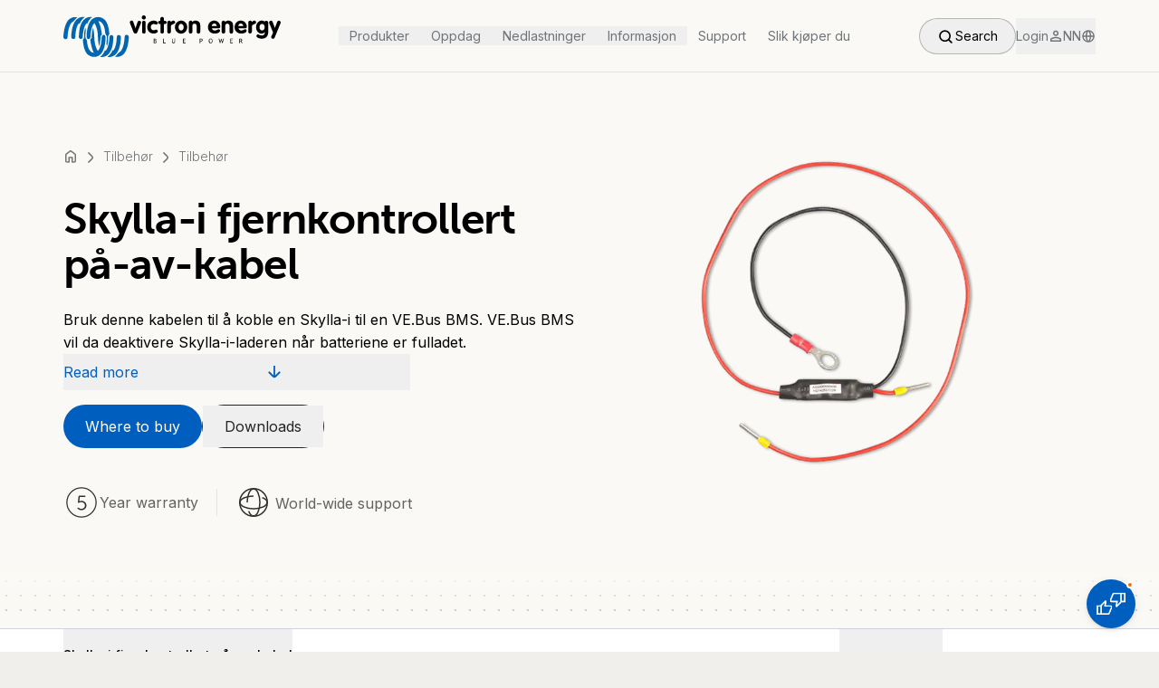

--- FILE ---
content_type: text/html; charset=utf-8
request_url: https://www.victronenergy.no/accessories/skylla-i-remote-on-off-cable
body_size: 47443
content:
<!DOCTYPE html><html lang="en" class="__variable_f367f3"><head><meta charSet="utf-8"/><meta name="viewport" content="width=device-width, initial-scale=1"/><link rel="preload" as="image" imageSrcSet="/_next/image?url=https%3A%2F%2Fwww.victronenergy.com%2Fupload%2Fproducts%2F314_993_20170712113950.png&amp;w=256&amp;q=70 256w, /_next/image?url=https%3A%2F%2Fwww.victronenergy.com%2Fupload%2Fproducts%2F314_993_20170712113950.png&amp;w=384&amp;q=70 384w, /_next/image?url=https%3A%2F%2Fwww.victronenergy.com%2Fupload%2Fproducts%2F314_993_20170712113950.png&amp;w=640&amp;q=70 640w, /_next/image?url=https%3A%2F%2Fwww.victronenergy.com%2Fupload%2Fproducts%2F314_993_20170712113950.png&amp;w=750&amp;q=70 750w, /_next/image?url=https%3A%2F%2Fwww.victronenergy.com%2Fupload%2Fproducts%2F314_993_20170712113950.png&amp;w=828&amp;q=70 828w, /_next/image?url=https%3A%2F%2Fwww.victronenergy.com%2Fupload%2Fproducts%2F314_993_20170712113950.png&amp;w=1080&amp;q=70 1080w, /_next/image?url=https%3A%2F%2Fwww.victronenergy.com%2Fupload%2Fproducts%2F314_993_20170712113950.png&amp;w=1200&amp;q=70 1200w, /_next/image?url=https%3A%2F%2Fwww.victronenergy.com%2Fupload%2Fproducts%2F314_993_20170712113950.png&amp;w=1920&amp;q=70 1920w, /_next/image?url=https%3A%2F%2Fwww.victronenergy.com%2Fupload%2Fproducts%2F314_993_20170712113950.png&amp;w=2048&amp;q=70 2048w, /_next/image?url=https%3A%2F%2Fwww.victronenergy.com%2Fupload%2Fproducts%2F314_993_20170712113950.png&amp;w=3840&amp;q=70 3840w" imageSizes="(max-width: 810px) 100vw, (max-width: 1260px) 50vw, 33vw" fetchPriority="high"/><link rel="stylesheet" href="/_next/static/css/081a0afca5a9bd20.css" data-precedence="next"/><link rel="stylesheet" href="/_next/static/css/0ad2c092bc631487.css" data-precedence="next"/><link rel="stylesheet" href="/_next/static/css/9ebe3856600424f6.css" data-precedence="next"/><link rel="preload" as="script" fetchPriority="low" href="/_next/static/chunks/webpack-9bc36c1be63aa5d5.js"/><script src="/_next/static/chunks/4bd1b696-182b6b13bdad92e3.js" async=""></script><script src="/_next/static/chunks/1255-2515ec02460e7abe.js" async=""></script><script src="/_next/static/chunks/main-app-e7d0d24732cf3fe4.js" async=""></script><script src="/_next/static/chunks/a4aedd72-e743f28af2cf4254.js" async=""></script><script src="/_next/static/chunks/6496-dcf2a14e27535d8a.js" async=""></script><script src="/_next/static/chunks/4878-3d57b9ecdd1ca2a9.js" async=""></script><script src="/_next/static/chunks/5239-3c96021e8fa0eb7e.js" async=""></script><script src="/_next/static/chunks/9386-8f36605a9a4cb8a0.js" async=""></script><script src="/_next/static/chunks/8758-90b394b90a5c9959.js" async=""></script><script src="/_next/static/chunks/9131-3a66f1ff5ef00b0e.js" async=""></script><script src="/_next/static/chunks/6966-0236be318b66d237.js" async=""></script><script src="/_next/static/chunks/app/layout-b9cca6c1cbbcaaf4.js" async=""></script><script src="/_next/static/chunks/227-e9683c20bb6307ab.js" async=""></script><script src="/_next/static/chunks/5217-b81bfac277e08b6c.js" async=""></script><script src="/_next/static/chunks/5196-b2c16a1d1842291e.js" async=""></script><script src="/_next/static/chunks/app/%5Bslug%5D/%5Bid%5D/layout-6b607a3faf18d080.js" async=""></script><script src="/_next/static/chunks/9790-5ef7f3097a722623.js" async=""></script><script src="/_next/static/chunks/225-0f977ee441c17eda.js" async=""></script><script src="/_next/static/chunks/5263-70d140e66c99100e.js" async=""></script><script src="/_next/static/chunks/7318-43e15e98fb264f27.js" async=""></script><script src="/_next/static/chunks/8433-2dca33f3329c2e08.js" async=""></script><script src="/_next/static/chunks/5292-a825a5da77f8ae5d.js" async=""></script><script src="/_next/static/chunks/7991-c8e721d04603aef5.js" async=""></script><script src="/_next/static/chunks/app/page-23b27b87f44ff9c1.js" async=""></script><script src="/_next/static/chunks/app/not-found-a84ab7052e62964f.js" async=""></script><script src="/_next/static/chunks/5887-55f106a534b5f2fc.js" async=""></script><script src="/_next/static/chunks/5659-88949e748517e84f.js" async=""></script><script src="/_next/static/chunks/app/%5Bslug%5D/%5Bid%5D/page-4c7d2740f829a261.js" async=""></script><link rel="preload" href="https://app.termly.io/resource-blocker/57c42d8a-65f9-4139-aabb-47cf5e2a2859?autoBlock=on" as="script"/><link rel="preload" href="//embed.typeform.com/next/embed.js" as="script"/><link rel="preload" href="/_next/static/chunks/7586.dbc8be6b02ce6294.js" as="script" fetchPriority="low"/><link rel="preload" href="/_next/static/chunks/7245.b65eac3b4533a467.js" as="script" fetchPriority="low"/><meta name="next-size-adjust" content=""/><link rel="preload" href="https://use.typekit.net/rtr4fvk.css" as="style"/><link rel="stylesheet" href="https://use.typekit.net/rtr4fvk.css"/><script src="/_next/static/chunks/polyfills-42372ed130431b0a.js" noModule=""></script></head><body class="__className_f367f3"><div hidden=""><!--$?--><template id="B:0"></template><!--/$--></div><style>#nprogress{pointer-events:none}#nprogress .bar{background:#005FBE;position:fixed;z-index:1600;top: 0;left:0;width:100%;height:3px}#nprogress .peg{display:block;position:absolute;right:0;width:100px;height:100%;box-shadow:0 0 10px #005FBE,0 0 5px #005FBE;opacity:1;-webkit-transform:rotate(3deg) translate(0px,-4px);-ms-transform:rotate(3deg) translate(0px,-4px);transform:rotate(3deg) translate(0px,-4px)}#nprogress .spinner{display:block;position:fixed;z-index:1600;top: 15px;right:15px}#nprogress .spinner-icon{width:18px;height:18px;box-sizing:border-box;border:2px solid transparent;border-top-color:#005FBE;border-left-color:#005FBE;border-radius:50%;-webkit-animation:nprogress-spinner 400ms linear infinite;animation:nprogress-spinner 400ms linear infinite}.nprogress-custom-parent{overflow:hidden;position:relative}.nprogress-custom-parent #nprogress .bar,.nprogress-custom-parent #nprogress .spinner{position:absolute}@-webkit-keyframes nprogress-spinner{0%{-webkit-transform:rotate(0deg)}100%{-webkit-transform:rotate(360deg)}}@keyframes nprogress-spinner{0%{transform:rotate(0deg)}100%{transform:rotate(360deg)}}</style><noscript><iframe src="https://www.googletagmanager.com/ns.html?id=GTM-MNLQWN" height="0" width="0" style="display:none;visibility:hidden"></iframe></noscript><div data-tf-live="01JRYTAV30VNYNFPPNRCXFHQ9P"></div><div class="h-20 bg-secondary-100"><nav class="h-20 fixed top-0 left-0 right-0 z-50 duration-300 transition-all bg-secondary-100 border-b border-neutral-300" style="top:0;height:5rem"><div class="h-full flex justify-between items-center px-5 md:px-8 lg:px-[4.375rem] max-w-[80rem] mx-auto"><a class="block w-[10.625rem] cursor-pointer md:w-[12.75rem] lg:w-60" href="/"><div class="relative w-full h-full"><div class="w-full h-full flex items-center justify-center transition-opacity duration-300"><svg viewBox="0 0 240 48" fill="none" width="100%" height="100%" xmlns="http://www.w3.org/2000/svg"><path d="M15.4733 3.32932C15.4733 3.32932 10.9635 1.58061 6.45367 5.26211C6.45367 5.26211 1.02346 8.85157 0.0110445 24.2218C0.0110445 24.2218 -0.265068 26.7989 1.94383 27.167C1.94383 27.167 4.24477 27.6272 4.52088 25.6944C4.79699 23.7616 4.79699 14.0977 9.03072 9.12768C9.03072 9.12768 9.4909 8.48342 10.5954 8.02323C11.5157 7.47101 12.252 6.36656 12.8963 5.53822C12.8963 5.44618 13.7246 4.34173 15.4733 3.32932Z" class="transition-colors duration-300 fill-logoBlue" shape-rendering="auto"></path><path d="M23.5739 2.96068C23.5739 2.96068 19.6163 1.67216 15.2905 4.98551C15.2905 4.98551 10.1364 8.11478 8.9399 20.5398C8.9399 20.5398 8.47972 23.5771 8.75583 25.1417C8.75583 25.1417 8.9399 26.9825 10.7807 27.0745C10.7807 27.0745 13.0816 27.2586 13.1736 25.1417C13.3577 23.0248 13.3577 22.1965 13.3577 22.1965C13.3577 22.1965 13.7259 13.9131 17.0392 9.77145L17.8675 10.4157C17.9596 10.4157 19.1561 6.08996 23.5739 2.96068Z" class="transition-colors duration-300 fill-logoBlue" shape-rendering="auto"></path><path d="M31.7635 2.96139C31.7635 2.96139 26.4253 1.67287 22.5597 5.90659C22.5597 5.90659 18.6942 9.31198 17.5897 17.8715C17.5897 17.8715 17.1295 22.4733 17.0375 24.6822C17.0375 24.6822 17.0375 26.7991 19.0623 27.0752C19.0623 27.0752 21.1792 27.1672 21.3632 24.9584C21.3632 24.9584 21.5473 14.5581 25.4129 9.77217L26.3333 10.3244C26.2412 10.4164 27.8979 5.53844 31.7635 2.96139Z" class="transition-colors duration-300 fill-logoBlue" shape-rendering="auto"></path><path d="M37.9305 2.86878C37.9305 2.86878 32.5003 2.6847 29.371 8.11491C29.371 8.11491 25.6895 13.4531 25.6895 24.3135C25.6895 24.3135 25.5055 26.8906 27.5303 27.1667C27.5303 27.1667 29.9233 27.3507 29.9233 24.5896C29.9233 24.5896 30.0153 13.8212 34.157 9.49547C34.157 9.49547 37.8385 13.8212 38.1146 24.1294C38.1146 24.1294 38.2066 31.2163 39.5872 35.0819C39.5872 35.0819 40.7837 30.7561 41.0598 24.6817C41.0598 24.6817 40.9678 23.5772 41.8881 22.8409C41.8881 22.8409 42.5324 22.5648 42.4404 21.4603C42.4404 21.4603 41.52 12.5327 38.5748 7.37861C38.5748 7.37861 44.9254 7.01046 46.1219 19.6196C46.1219 19.6196 46.1219 21.4603 47.1343 22.6568C47.1343 22.6568 47.8706 23.2091 47.9626 24.4976C47.9626 24.4976 48.1467 26.2463 47.5945 32.0447C47.5945 32.0447 47.5024 33.3332 48.0546 35.0819C48.0546 35.0819 49.6193 30.7561 49.2511 26.5224C49.2511 26.5224 49.0671 23.117 50.7237 21.9205C50.7237 21.9205 50.5397 12.3486 46.7661 7.01046C46.6741 7.01046 43.6368 2.59267 37.9305 2.86878Z" class="transition-colors duration-300 fill-logoBlue" shape-rendering="auto"></path><path d="M56.7981 46.403C56.7981 46.403 61.3079 48.1517 65.8178 44.4702C65.8178 44.4702 71.248 40.8807 72.2604 25.5105C72.2604 25.5105 72.5365 22.9334 70.3276 22.5653C70.3276 22.5653 68.0267 22.1051 67.7506 24.0379C67.4744 25.9707 67.4744 35.6346 63.2407 40.6046C63.2407 40.6046 62.7805 41.2489 61.6761 41.7091C60.7557 42.2613 60.0194 43.3657 59.3751 44.1941C59.3751 44.1941 58.5468 45.2985 56.7981 46.403Z" class="transition-colors duration-300 fill-logoBlue" shape-rendering="auto"></path><path d="M48.6071 46.7709C48.6071 46.7709 52.5647 48.0595 56.8904 44.7461C56.8904 44.7461 62.0445 41.6168 63.241 29.1918C63.241 29.1918 63.7012 26.1545 63.4251 24.5899C63.4251 24.5899 63.241 22.7492 61.4003 22.6571C61.4003 22.6571 59.0993 22.473 59.0073 24.5899C58.8232 26.7068 58.8232 27.5351 58.8232 27.5351C58.8232 27.5351 58.4551 35.8185 55.1417 39.9602L54.3134 39.3159C54.3134 39.3159 53.1169 43.6417 48.6071 46.7709Z" class="transition-colors duration-300 fill-logoBlue" shape-rendering="auto"></path><path d="M40.5078 46.7716C40.5078 46.7716 45.846 48.0601 49.7116 43.8264C49.7116 43.8264 53.5771 40.421 54.6816 31.8615C54.6816 31.8615 55.1418 27.2596 55.2338 25.0507C55.2338 25.0507 55.2338 22.9339 53.209 22.6578C53.209 22.6578 51.0921 22.5657 50.908 24.7746C50.908 24.7746 50.724 35.1749 46.8584 39.9608L45.938 39.4086C46.0301 39.3166 44.3734 44.1945 40.5078 46.7716Z" class="transition-colors duration-300 fill-logoBlue" shape-rendering="auto"></path><path d="M34.3424 46.8621C34.3424 46.8621 39.7726 47.0462 42.9019 41.616C42.9019 41.616 46.5834 36.2778 46.5834 25.4174C46.5834 25.4174 46.7675 22.8404 44.7426 22.5642C44.7426 22.5642 42.3497 22.3802 42.3497 25.1413C42.3497 25.1413 42.2576 35.9097 38.1159 40.2354C38.1159 40.2354 34.4344 35.9097 34.1583 25.6015C34.1583 25.6015 34.0663 18.5146 32.6857 14.649C32.6857 14.649 31.4892 18.9748 31.2131 25.0493C31.2131 25.0493 31.3052 26.1537 30.3848 26.89C30.3848 26.89 29.7405 27.1661 29.8326 28.2706C29.8326 28.2706 30.7529 37.1982 33.6981 42.3523C33.6981 42.3523 27.3476 42.7204 26.1511 30.1113C26.1511 30.1113 26.1511 28.2706 25.1387 27.0741C25.1387 27.0741 24.4024 26.5218 24.3103 25.2333C24.3103 25.2333 24.1262 23.4846 24.6785 17.6863C24.6785 17.6863 24.7705 16.3977 24.2183 14.649C24.2183 14.649 22.6536 18.9748 23.0218 23.2085C23.0218 23.2085 23.2059 26.6139 21.5492 27.8104C21.5492 27.8104 21.7333 37.3823 25.5068 42.7204C25.5988 42.7204 28.6361 47.0462 34.3424 46.8621Z" class="transition-colors duration-300 fill-logoBlue" shape-rendering="auto"></path><path d="M79.624 15.2939L81.925 8.29908C82.2931 7.1026 83.5816 6.55037 84.6861 7.10259C85.6985 7.56278 86.0666 8.66723 85.6065 9.77168L81.7409 19.4356C81.1887 20.9082 80.1762 21.4604 78.7957 20.9082C78.2435 20.7241 77.7833 20.356 77.4151 19.4356L73.5496 9.67964C73.0894 8.57519 73.5496 7.47074 74.4699 7.01056C75.5744 6.45833 76.8629 7.01056 77.2311 8.20704L79.624 15.2939Z" class="transition-colors duration-300 fill-black" shape-rendering="auto"></path><path d="M86.8957 8.85153C86.8957 8.29931 87.0798 7.83912 87.448 7.47097C88.1843 6.64263 89.4728 6.73467 90.3011 7.47097C90.6693 7.83912 90.8533 8.39135 90.8533 8.85153V19.1597C90.8533 20.2642 90.025 21.1846 88.9206 21.1846C87.8161 21.1846 86.8957 20.2642 86.8957 19.1597V8.85153ZM87.1718 1.67261C88.0922 0.752237 89.4728 0.752237 90.3932 1.67261C91.3135 2.59299 91.3135 3.97355 90.3932 4.89392C89.4728 5.8143 88.0922 5.8143 87.1718 4.89392C86.8037 4.52577 86.5276 3.97355 86.5276 3.32929C86.5276 2.68502 86.8037 2.1328 87.1718 1.67261Z" class="transition-colors duration-300 fill-black" shape-rendering="auto"></path><path d="M100.516 6.826C103.461 7.19415 104.473 8.48267 104.105 9.7712C103.921 10.6916 103.277 11.1518 102.448 11.1518C102.356 11.1518 102.172 11.1518 102.08 11.0597L101.896 10.9677L101.528 10.8756L101.252 10.7836L100.884 10.6916C98.4909 9.95527 96.5581 11.3358 96.5581 14.0049C96.6501 16.674 98.5829 18.0546 101.16 17.1342L101.62 16.9501L101.804 16.8581C103.001 16.4899 104.013 17.0422 104.197 18.2386C104.381 19.2511 103.645 20.1714 101.804 20.7237C101.344 20.9077 100.884 20.9998 100.332 20.9998C95.9138 21.3679 92.5084 18.3307 92.6005 13.7288C92.6005 9.40305 96.0058 6.36581 100.516 6.826Z" class="transition-colors duration-300 fill-black" shape-rendering="auto"></path><path d="M107.051 7.01128V4.71034C107.051 3.60589 107.971 2.68552 109.076 2.68552C110.18 2.68552 111.101 3.60589 111.009 4.71034V7.01128H112.205C112.665 7.01128 113.126 7.19535 113.494 7.5635C114.23 8.20776 114.23 9.40425 113.494 10.0485C113.126 10.4167 112.665 10.6007 112.205 10.6007H111.009V19.1602C111.009 19.7125 110.825 20.1726 110.456 20.5408C109.72 21.2771 108.432 21.2771 107.695 20.5408C107.327 20.1726 107.143 19.6204 107.143 19.1602V10.6007H106.407C105.947 10.6007 105.486 10.4167 105.118 10.0485C104.382 9.40425 104.382 8.2998 105.118 7.5635C105.486 7.19535 105.947 7.01128 106.407 7.01128H107.051Z" class="transition-colors duration-300 fill-black" shape-rendering="auto"></path><path d="M114.689 8.76015C114.689 7.83977 115.518 6.9194 116.714 6.82736C117.911 6.73532 118.739 7.47162 118.647 8.20792V8.392C118.739 8.29996 118.831 8.11588 119.015 8.02385C120.58 6.36717 122.237 6.36717 123.065 7.56366C123.801 8.57607 123.433 9.77256 122.329 10.2327L122.144 10.3248L121.592 10.5089C121.04 10.6929 120.672 10.877 120.396 11.0611C119.107 11.7974 118.739 12.4416 118.739 13.0859V18.9763C118.739 20.0808 117.819 21.0011 116.714 21.0011C115.61 21.0011 114.689 20.0808 114.689 19.0683V8.76015Z" class="transition-colors duration-300 fill-black" shape-rendering="auto"></path><path d="M124.17 10.1408C125.458 8.02394 127.667 6.73541 129.968 6.73541C133.742 6.73541 136.779 9.86469 136.779 13.9143C136.779 18.056 133.742 21.1853 129.968 21.1853C126.194 21.1853 123.157 18.056 123.157 13.9143C123.157 12.5338 123.525 11.2452 124.17 10.1408ZM127.207 14.5586C127.575 16.9516 128.956 17.964 130.612 17.5958C131.717 17.3197 132.637 16.3073 132.821 14.5586C132.913 14.1904 132.913 13.7303 132.821 13.3621C132.545 11.7054 131.717 10.693 130.612 10.4169C128.956 10.0488 127.483 11.0612 127.207 13.3621C127.207 13.5462 127.207 13.7303 127.207 14.0064C127.207 14.2825 127.207 14.4666 127.207 14.5586Z" class="transition-colors duration-300 fill-black" shape-rendering="auto"></path><path d="M138.528 8.85112C138.528 7.8387 139.356 6.91833 140.552 6.82629C141.565 6.73425 142.301 7.37852 142.301 8.11482V8.29889C142.945 7.56259 143.774 7.1024 144.97 6.82629C145.614 6.73425 146.259 6.73425 146.903 6.82629C149.664 7.28648 151.137 9.03519 151.137 11.7963V19.1593C151.137 20.2638 150.216 21.1841 149.204 21.1841C148.099 21.1841 147.179 20.2638 147.179 19.1593V12.4406C147.179 11.7963 146.903 11.2441 146.443 10.7839C145.522 9.86353 144.05 9.86353 143.129 10.7839C142.669 11.2441 142.485 11.7963 142.485 12.4406V19.1593C142.485 20.2638 141.565 21.1841 140.46 21.0921C139.356 21.0921 138.528 20.1717 138.528 19.0673V8.85112Z" class="transition-colors duration-300 fill-black" shape-rendering="auto"></path><path d="M164.021 15.2032C164.113 15.6634 164.389 16.2156 164.665 16.5838C165.678 17.8723 167.61 18.1484 169.819 16.9519C171.108 16.2156 171.476 16.2156 172.12 16.4917C172.488 16.6758 172.857 16.9519 172.949 17.3201C173.501 18.7006 171.752 21.0936 166.966 21.0936C162.088 21.0936 158.775 17.044 159.879 12.166C160.524 9.31283 162.64 7.288 165.31 6.82781C168.439 6.27559 171.384 7.84023 172.673 10.7854C173.041 11.6138 173.225 12.4421 173.225 12.9943C173.409 14.559 172.857 15.2032 171.568 15.2032H164.021ZM169.451 12.7182C169.451 12.6262 169.451 12.5341 169.359 12.4421C168.991 10.6013 167.61 9.68098 166.046 10.0491C165.125 10.3252 164.297 11.0615 163.929 12.3501C163.929 12.4421 163.929 12.5341 163.837 12.6262H169.451V12.7182Z" class="transition-colors duration-300 fill-black" shape-rendering="auto"></path><path d="M174.789 8.85112C174.789 7.8387 175.618 6.91833 176.814 6.82629C177.826 6.73425 178.563 7.37852 178.563 8.11482V8.29889C179.207 7.56259 180.035 7.1024 181.232 6.82629C181.876 6.73425 182.52 6.73425 183.165 6.82629C185.926 7.28648 187.398 9.03519 187.398 11.7963V19.1593C187.398 20.2638 186.478 21.1841 185.466 21.1841C184.361 21.1841 183.441 20.2638 183.441 19.1593V12.4406C183.441 11.7963 183.165 11.2441 182.704 10.7839C181.784 9.86353 180.311 9.86353 179.391 10.7839C178.931 11.2441 178.747 11.7963 178.747 12.4406V19.1593C178.747 20.2638 177.826 21.1841 176.722 21.0921C175.618 21.0921 174.789 20.1717 174.789 19.0673V8.85112Z" class="transition-colors duration-300 fill-black" shape-rendering="auto"></path><path d="M193.382 15.2032C193.474 15.6634 193.75 16.2156 194.026 16.5838C195.038 17.8723 196.971 18.1484 199.18 16.9519C200.468 16.2156 200.837 16.2156 201.481 16.4917C201.849 16.6758 202.217 16.9519 202.309 17.3201C202.861 18.7006 201.113 21.0936 196.327 21.0936C191.449 21.0936 188.135 17.044 189.24 12.166C189.884 9.31283 192.001 7.288 194.67 6.82781C197.799 6.27559 200.745 7.84023 202.033 10.7854C202.401 11.6138 202.585 12.4421 202.585 12.9943C202.769 14.559 202.217 15.2032 200.929 15.2032H193.382ZM198.72 12.7182C198.72 12.6262 198.72 12.5341 198.628 12.4421C198.26 10.6013 196.879 9.68098 195.314 10.0491C194.394 10.3252 193.566 11.0615 193.197 12.3501C193.197 12.4421 193.197 12.5341 193.105 12.6262H198.72V12.7182Z" class="transition-colors duration-300 fill-black" shape-rendering="auto"></path><path d="M204.151 8.76015C204.151 7.83977 204.979 6.9194 206.175 6.82736C207.372 6.73532 208.2 7.47162 208.108 8.20792V8.392C208.2 8.29996 208.292 8.11588 208.476 8.02385C210.041 6.36717 211.698 6.36717 212.526 7.56366C213.262 8.57607 212.894 9.77256 211.79 10.2327L211.606 10.3248L211.053 10.5089C210.501 10.6929 210.133 10.877 209.857 11.0611C208.568 11.7974 208.2 12.4416 208.2 13.0859V18.9763C208.2 20.0808 207.28 21.0011 206.175 21.0011C205.071 21.0011 204.151 20.0808 204.151 19.0683V8.76015Z" class="transition-colors duration-300 fill-black" shape-rendering="auto"></path><path d="M222.373 8.207C222.373 7.4707 223.109 6.82644 224.214 6.91848C225.41 7.01051 226.239 7.93089 226.239 8.9433V19.2515C226.239 24.4056 223.201 27.2588 217.863 26.6145C216.759 26.5225 215.838 26.2463 214.918 25.7862C212.985 24.8658 212.709 23.5773 213.629 22.5648C214.182 22.0126 214.826 21.8285 215.654 22.1967L216.483 22.5648C216.667 22.6569 216.851 22.7489 217.035 22.7489C220.44 23.9454 222.373 22.5648 222.465 19.9878C222.465 19.8037 222.465 19.6196 222.465 19.4356C220.992 21.5524 217.403 21.9206 214.826 19.4356C213.261 17.8709 212.433 15.2018 212.985 12.3487C213.169 11.3363 213.537 10.4159 213.998 9.6796C216.207 6.18218 220.624 5.81403 222.649 8.29904V8.207H222.373ZM217.403 16.6744C218.507 18.055 220.532 17.963 221.545 16.5824C222.005 15.9381 222.281 15.2018 222.281 14.0974C222.281 12.3487 221.637 11.2442 220.624 10.692C218.876 9.86367 216.943 10.9681 216.667 13.3611C216.667 13.6372 216.575 13.8213 216.575 14.0974C216.575 15.2018 216.943 16.0302 217.403 16.6744Z" class="transition-colors duration-300 fill-black" shape-rendering="auto"></path><path d="M228.448 7.01049C229.552 6.5503 230.657 7.10253 231.117 8.29902L233.602 14.9257L236.087 8.29902C236.547 7.01049 237.744 6.5503 238.848 7.01049C239.86 7.47068 240.229 8.57513 239.86 9.58754L233.418 25.3259C232.866 26.6145 231.761 27.1667 230.749 26.7065C229.736 26.2463 229.276 25.1419 229.736 24.1295L231.577 19.8957L227.343 9.58754C226.975 8.57513 227.435 7.47068 228.448 7.01049Z" class="transition-colors duration-300 fill-black" shape-rendering="auto"></path><path d="M101.069 27.2582C101.621 27.2582 101.989 27.5343 101.989 27.9945C101.989 28.5467 101.621 28.8228 100.977 28.8228C100.793 28.8228 100.609 28.8228 100.425 28.8228V27.3502C100.609 27.2582 100.885 27.2582 101.069 27.2582ZM102.45 31.3998C102.818 31.1237 102.91 30.7556 102.91 30.3874C102.91 30.0193 102.818 29.7432 102.634 29.4671C102.45 29.283 102.173 29.0989 101.805 29.0069C101.989 28.9148 102.173 28.8228 102.358 28.6387C102.542 28.4546 102.634 28.2706 102.634 27.9945C102.634 27.6263 102.542 27.2582 102.266 27.0741C101.989 26.89 101.621 26.798 101.069 26.798C100.793 26.798 100.333 26.798 99.7805 26.798V31.86H101.253C101.713 31.768 102.173 31.5839 102.45 31.3998ZM101.989 29.4671C102.173 29.6511 102.266 29.8352 102.266 30.2034C102.266 30.5715 102.173 30.8476 101.989 30.9397C101.805 31.1237 101.437 31.2158 101.069 31.2158C100.977 31.2158 100.793 31.2158 100.517 31.2158V29.283H101.069C101.437 29.1909 101.805 29.283 101.989 29.4671Z" class="transition-colors duration-300 fill-black" shape-rendering="auto"></path><path d="M113.032 31.7684H110.087V26.7064H110.732V31.1242H113.032V31.7684Z" class="transition-colors duration-300 fill-black" shape-rendering="auto"></path><path d="M119.936 30.2038V26.7064H120.581V30.1118C120.581 30.3879 120.673 30.664 120.857 30.8481C121.041 31.0322 121.317 31.1242 121.593 31.1242C121.961 31.1242 122.237 31.0322 122.421 30.8481C122.605 30.664 122.698 30.3879 122.698 30.0198V26.6144H123.342V30.1118C123.342 30.664 123.158 31.0322 122.882 31.3083C122.605 31.5844 122.145 31.7685 121.593 31.7685C121.041 31.7685 120.581 31.5844 120.305 31.3083C120.12 31.1242 119.936 30.7561 119.936 30.2038Z" class="transition-colors duration-300 fill-black" shape-rendering="auto"></path><path d="M135.031 27.3506H132.73V28.7312H134.387V29.2834H132.73V31.1242H135.031V31.7684H131.994V26.7064H135.031V27.3506Z" class="transition-colors duration-300 fill-black" shape-rendering="auto"></path><path d="M151.597 27.3506C152.517 27.3506 152.977 27.6267 152.977 28.271C152.977 28.9153 152.517 29.2834 151.689 29.2834C151.689 29.2834 151.505 29.2834 151.228 29.2834V27.4427C151.413 27.3506 151.505 27.3506 151.597 27.3506ZM151.781 29.8356C153.069 29.8356 153.713 29.2834 153.713 28.179C153.713 27.1665 152.977 26.7064 151.505 26.7064C151.413 26.7064 151.044 26.7064 150.584 26.7064V31.7684H151.228V29.8356C151.505 29.8356 151.689 29.8356 151.781 29.8356Z" class="transition-colors duration-300 fill-black" shape-rendering="auto"></path><path d="M161.628 27.8108C161.812 27.4427 162.18 27.2586 162.64 27.2586C163.561 27.2586 164.113 27.9028 164.113 29.1914C164.113 29.8356 164.021 30.2958 163.745 30.664C163.469 31.0321 163.101 31.2162 162.64 31.2162C162.18 31.2162 161.904 31.0321 161.72 30.664C161.536 30.2958 161.352 29.8356 161.352 29.1914C161.26 28.6391 161.352 28.0869 161.628 27.8108ZM161.076 31.1242C161.444 31.5843 161.904 31.8605 162.548 31.8605C163.285 31.8605 163.745 31.5843 164.113 31.1242C164.481 30.664 164.665 30.0197 164.665 29.1914C164.665 28.363 164.481 27.7188 164.113 27.3506C163.745 26.8904 163.193 26.7064 162.548 26.7064C161.904 26.7064 161.444 26.9825 161.076 27.4427C160.708 27.9028 160.524 28.5471 160.524 29.2834C160.524 29.9277 160.708 30.5719 161.076 31.1242Z" class="transition-colors duration-300 fill-black" shape-rendering="auto"></path><path d="M177.275 26.7064L175.71 31.8605H175.526L174.33 28.363L173.225 31.8605H172.949L171.385 26.7064H172.121L173.133 30.2038L174.238 26.7064H174.422L175.526 30.2038L176.539 26.7064H177.275Z" class="transition-colors duration-300 fill-black" shape-rendering="auto"></path><path d="M187.216 27.3506H184.823V28.7312H186.571V29.2834H184.823V31.1242H187.124V31.7684H184.178V26.7064H187.216V27.3506Z" class="transition-colors duration-300 fill-black" shape-rendering="auto"></path><path d="M195.407 27.3506C195.867 27.3506 196.143 27.4427 196.327 27.5347C196.511 27.6267 196.603 27.9028 196.603 28.179C196.603 28.5471 196.511 28.7312 196.327 28.9153C196.143 29.0073 195.867 29.0993 195.407 29.0993C195.223 29.0993 195.131 29.0993 194.947 29.0993V27.4427C195.223 27.3506 195.315 27.3506 195.407 27.3506ZM196.419 29.4675C196.695 29.3754 196.879 29.2834 197.155 29.0073C197.339 28.7312 197.432 28.4551 197.432 28.179C197.432 27.2586 196.787 26.7064 195.591 26.7064C195.407 26.7064 195.223 26.7064 194.854 26.7064C194.486 26.7064 194.302 26.7064 194.302 26.7064V31.7684H194.947V29.5595C195.315 29.5595 195.499 29.5595 195.683 29.5595L197.063 31.6764H197.892L196.419 29.4675Z" class="transition-colors duration-300 fill-black" shape-rendering="auto"></path></svg></div></div></a><div class="hidden md:block"><ul class="h-full flex items-center"><li class="h-full flex items-center"><button class="flex cursor-pointer select-none flex-row items-center gap-x-1 transition-opacity block h-[40%] px-3"><span class="font-normal text-sub-header-2 text-neutral-600 transition-all duration-300 hover:text-black">﻿Produkter</span></button></li><li class="h-full flex items-center"><button class="flex cursor-pointer select-none flex-row items-center gap-x-1 transition-opacity block h-[40%] px-3"><span class="font-normal text-sub-header-2 text-neutral-600 transition-all duration-300 hover:text-black">Oppdag</span></button></li><li class="h-full flex items-center"><button class="flex cursor-pointer select-none flex-row items-center gap-x-1 transition-opacity block h-[40%] px-3"><span class="font-normal text-sub-header-2 text-neutral-600 transition-all duration-300 hover:text-black">Nedlastninger</span></button></li><li class="h-full flex items-center"><button class="flex cursor-pointer select-none flex-row items-center gap-x-1 transition-opacity block h-[40%] px-3"><span class="font-normal text-sub-header-2 text-neutral-600 transition-all duration-300 hover:text-black">Informasjon</span></button></li><li class="h-full flex items-center"><a class="flex cursor-pointer select-none flex-row items-center gap-x-1 transition-opacity block h-[40%] px-3" href="/support"><span class="font-normal text-sub-header-2 text-neutral-600 transition-all duration-300 hover:text-black">Support</span></a></li><li class="h-full flex items-center"><a class="flex cursor-pointer select-none flex-row items-center gap-x-1 transition-opacity block h-[40%] px-3" href="/where-to-buy"><span class="font-normal text-sub-header-2 text-neutral-600 transition-all duration-300 hover:text-black">Slik kjøper du</span></a></li></ul></div><div class="hidden lg:block"><div class="relative flex gap-4"><button class="w-[6.6875rem] h-10 flex items-center justify-center border-[1px] rounded-full transition-all duration-300 border-black/24"><div class="w-5 h-5"><span class="inline-flex items-center justify-center "><!--$?--><template id="B:1"></template><div></div><!--/$--></span></div><p class="font-normal text-sub-header-2 text-black transition-all duration-300">Search</p></button><div class="flex items-center"><button class="flex cursor-pointer select-none flex-row items-center gap-x-1 transition-opacity h-full"><span class="font-normal text-sub-header-2 text-neutral-600 transition-all duration-300 hover:text-black">Login</span><span class="inline-flex items-center justify-center h-4 w-4"><!--$?--><template id="B:2"></template><div></div><!--/$--></span></button></div><button class="group"><div class="flex items-center gap-x-1 flex-row-reverse"><span class="inline-flex items-center justify-center h-4 w-4"><!--$?--><template id="B:3"></template><div></div><!--/$--></span><p class="font-normal text-sub-header-2 text-neutral-600 transition-colors duration-300 group-hover:text-black">NN</p></div></button></div></div><div class="flex overflow-hidden cursor-pointer items-center gap-x-2 z-[2] flex lg:hidden"><div class="relative w-7 h-7"><a><span class="inline-flex items-center justify-center w-full h-full"><!--$?--><template id="B:4"></template><div></div><!--/$--></span></a></div><div class="relative w-7 h-7"><a class="translate-y-0 absolute transition-transform duration-300"><span class="inline-flex items-center justify-center w-full h-full"><!--$?--><template id="B:5"></template><div></div><!--/$--></span></a><a class="translate-y-20 absolute transition-transform duration-300"><span class="inline-flex items-center justify-center w-full h-full"><!--$--><svg xmlns="http://www.w3.org/2000/svg" viewBox="0 0 24 24" fill="none" style="transform:rotate(0deg)" width="100%" height="100%"><path d="M19.042 4.95656L11.9988 11.9998M11.9988 11.9998L19.0352 19.0319M11.9988 11.9998L4.95985 4.9633M11.9988 11.9998L4.98008 19.0117" stroke="#000000" stroke-width="2" stroke-linecap="round"></path></svg><!--/$--></span></a></div><div class="relative w-7 h-7"><a class="translate-y-0 absolute transition-transform duration-300"><span class="inline-flex items-center justify-center w-7"><!--$--><svg viewBox="0 0 24 24" fill="none" xmlns="http://www.w3.org/2000/svg" style="transform:rotate(0deg)" width="100%" height="100%"><path d="M3.50488 6L20.5066 6" stroke="#000000" stroke-width="2" stroke-linecap="round"></path><path d="M3.50488 12L20.5066 12" stroke="#000000" stroke-width="2" stroke-linecap="round"></path><path d="M3.50488 18L20.5066 18" stroke="#000000" stroke-width="2" stroke-linecap="round"></path></svg><!--/$--></span></a><a class="translate-y-20 absolute transition-transform duration-300"><span class="inline-flex items-center justify-center w-7"><!--$--><svg xmlns="http://www.w3.org/2000/svg" viewBox="0 0 24 24" fill="none" style="transform:rotate(0deg)" width="100%" height="100%"><path d="M19.042 4.95656L11.9988 11.9998M11.9988 11.9998L19.0352 19.0319M11.9988 11.9998L4.95985 4.9633M11.9988 11.9998L4.98008 19.0117" stroke="#000000" stroke-width="2" stroke-linecap="round"></path></svg><!--/$--></span></a></div></div></div><div class="absolute inset-0 z-50 flex items-center justify-center border-b border-neutral-200 bg-white transition-all duration-300 ease-in-out-quad pointer-events-none opacity-0"><button class="w-10 h-10 absolute z-10 right-4 flex items-center justify-center cursor-pointer  lg:right-7 lg:w-auto lg:h-auto"><span class="inline-flex items-center justify-center w-6"><!--$--><svg viewBox="0 0 16 16" fill="none" xmlns="http://www.w3.org/2000/svg" style="transform:rotate(0deg)" width="100%" height="100%"><path d="M12.6943 3.3047L7.99887 8.00017M7.99887 8.00017L12.6898 12.6883M7.99887 8.00017L3.30624 3.30919M7.99887 8.00017L3.31973 12.6748" stroke="#000000" stroke-width="1.5" stroke-linecap="round"></path></svg><!--/$--></span></button><div class="absolute top-0 flex w-full items-center justify-center max-w-[80rem]" style="height:5rem"><div class="absolute flex w-full max-w-[26rem] justify-center right-0 pl-5 pr-16 md:px-0 lg:w-fit lg:justify-start lg:pr-5"><a class="relative flex h-10 w-[6.25rem] ease-in-out-cubic duration-[400ms] cursor-text select-none items-center transition-all px-3 rounded-full border focus-within:bg-neutral-100 border-black/24 hover:border-black/56 focus-within:border-black/56 "><div class="flex items-center w-full h-full"><span class="inline-flex items-center justify-center aspect-square h-5"><!--$?--><template id="B:6"></template><div></div><!--/$--></span><input style="background-color:transparent" placeholder="Search" class="text-subheader-2 ml-1 w-full outline-none ring-0 placeholder:text-neutral-700 text-body-3 transition-all duration-300 focus:bg-neutral-100 text-neutral-700" value=""/></div><div class="flex cursor-pointer items-center"><span class="inline-flex items-center justify-center hidden absolute right-3 w-5"><!--$--><svg xmlns="http://www.w3.org/2000/svg" fill="none" viewBox="0 0 20 20" style="transform:rotate(0deg)" width="100%" height="100%"><path fill="#000000" fill-rule="evenodd" d="M5.293 5.293a1 1 0 011.414 0L10 8.586l3.293-3.293a1 1 0 111.414 1.414L11.414 10l3.293 3.293a1 1 0 01-1.414 1.414L10 11.414l-3.293 3.293a1 1 0 01-1.414-1.414L8.586 10 5.293 6.707a1 1 0 010-1.414z" clip-rule="evenodd"></path></svg><!--/$--></span></div></a></div></div><div class="absolute flex w-full bg-white" style="top:5rem;height:calc(100dvh - 5rem)"><div class="relative flex w-full "><div class="z-[1] w-full"><div class="flex h-[12.25rem] items-center justify-center  w-full"><div class="w-full max-w-[26rem] px-5 md:px-0"><p class="font-light text-body-3 text-black mb-1 max-w-[26rem]"><span class="inline-block h-full w-full" style="opacity:0;transform:translateY(10px)">For example</span></p><ul><li><a class="cursor-pointer text-primary">SmartSolar</a></li><li><a class="cursor-pointer text-primary">Multiplus-II</a></li><li><a class="cursor-pointer text-primary">Orion XS</a></li><li><a class="cursor-pointer text-primary">SmartShunt</a></li></ul></div></div></div></div></div></div></nav></div><div class="relative"><section class="flex w-full justify-center md:pb-4" style="background-color:#FAF9F5"><div class="dotted-background w-full db-dotspacing-medium db-dotcolor-grey db-background-secondary-100 h-full"><div style="background-image:linear-gradient(to top, transparent, #FAF9F5 8%)" class="flex flex-row justify-center pb-6 md:pb-5 lg:pb-1"><div class="w-full px-5 md:px-8 lg:px-[4.375rem] max-w-[80rem] flex flex-col-reverse gap-x-20 lg:flex-row lg:py-20 md:py-14 py-12"><div class="flex flex-col lg:flex-1"><ol class="flex flex-row flex-wrap items-center mb-8" itemScope="" itemType="https://schema.org/BreadcrumbList"><li itemProp="itemListElement" itemScope="" itemType="https://schema.org/ListItem"><a itemProp="item" class="group" href="/"><span class="inline-block w-4 h-4 relative top-[3px]"><span class="inline-flex items-center justify-center "><!--$?--><template id="B:7"></template><div></div><!--/$--></span></span></a><meta itemProp="position" content="1"/><meta itemProp="name" content="Home"/></li><span class="inline-flex items-center justify-center mx-1 h-5 w-5 relative top-[1px]"><!--$--><svg class="transition-transform" viewBox="0 0 20 20" fill="none" xmlns="http://www.w3.org/2000/svg" style="transform:rotate(0deg)" width="100%" height="100%"><path fill="#707579" fill-rule="evenodd" d="M11.092 9.152L6.97 5.03 8 4l4.122 4.122a2.67 2.67 0 010 3.777L8 16.021l-1.03-1.03 4.122-4.122a1.214 1.214 0 000-1.717z" clip-rule="evenodd"></path></svg><!--/$--></span><li itemProp="itemListElement" itemScope="" itemType="https://schema.org/ListItem" class="flex flex-row items-center"><a itemProp="item" href="/accessory-overview"><span class="font-light text-body-3 text-neutral-600 whitespace-nowrap hover:text-neutral-900"><span itemProp="name" class="inline-block h-full w-full">Tilbehør</span></span></a><meta itemProp="position" content="2"/><span class="inline-flex items-center justify-center mx-1 h-5 w-5 relative top-[1px]"><!--$--><svg class="transition-transform" viewBox="0 0 20 20" fill="none" xmlns="http://www.w3.org/2000/svg" style="transform:rotate(0deg)" width="100%" height="100%"><path fill="#707579" fill-rule="evenodd" d="M11.092 9.152L6.97 5.03 8 4l4.122 4.122a2.67 2.67 0 010 3.777L8 16.021l-1.03-1.03 4.122-4.122a1.214 1.214 0 000-1.717z" clip-rule="evenodd"></path></svg><!--/$--></span></li><li itemProp="itemListElement" itemScope="" itemType="https://schema.org/ListItem" class="flex flex-row items-center"><a itemProp="item" href="/accessories"><span class="font-light text-body-3 text-neutral-600 whitespace-nowrap hover:text-neutral-900"><span itemProp="name" class="inline-block h-full w-full">Tilbehør</span></span></a><meta itemProp="position" content="3"/></li></ol><h1 class="font-title font-bold md:text-h2 text-h2-sm text-black mb-6">Skylla-i fjernkontrollert på-av-kabel</h1><div class="[&amp;&gt;p]:text-body-1 line-clamp-3">Bruk denne kabelen til å koble en Skylla-i til en VE.Bus BMS. VE.Bus BMS vil da deaktivere Skylla-i-laderen når batteriene er fulladet.</div><div class="group block flex w-fit max-w-full items-center transition-colors duration-300 justify-center gap-x-1 whitespace-nowrap rounded-full cursor-pointer select-none mb-4 text-primary-600 !px-[0] h-10 mb-4" data-buttontext="Product Hero Read More Button"><button class="flex items-center justify-center w-full h-full"><div class="flex items-center gap-x-0.5 px-0"><span class="font-normal md:text-sub-header-1 text-sub-header-1-sm text-black max-w-full transition-colors duration-300 truncate text-primary">Read more</span><span class="inline-flex items-center justify-center h-6 group-hover:translate-x-0.5 transition-transform duration-300 ease-in-out-quad aspect-square self-center"><!--$--><svg xmlns="http://www.w3.org/2000/svg" viewBox="0 0 20 20" fill="none" width="100%" height="100%" style="transform:rotate(90deg)"><path fill="#005FBE" fill-rule="evenodd" d="M13.444 9.505l-4.1-4.1 1.06-1.061 4.101 4.1a2.2 2.2 0 010 3.112l-4.1 4.1-1.061-1.06 4.1-4.1a.7.7 0 000-.99z" clip-rule="evenodd"></path><path fill="#005FBE" fill-rule="evenodd" d="M4.074 9.25h10.15v1.5H4.073v-1.5z" clip-rule="evenodd"></path></svg><!--/$--></span></div></button></div><div class="flex flex-col overflow-hidden mb-6 flex w-full lg:hidden"><div class="mb-4 flex h-60 md:h-[23.125rem] xl:h-[26.8125rem]" draggable="false" style="-webkit-touch-callout:none;-webkit-user-select:none;user-select:none;touch-action:pan-y"><div class="flex flex-[0_0_100%] basis-full justify-center py-4 "><div class="relative h-full w-full"><img alt="Skylla-i fjernkontrollert på-av-kabel" fetchPriority="high" loading="eager" decoding="async" data-nimg="fill" class="false " style="position:absolute;height:100%;width:100%;left:0;top:0;right:0;bottom:0;object-fit:contain;color:transparent" sizes="(max-width: 810px) 100vw, (max-width: 1260px) 50vw, 33vw" srcSet="/_next/image?url=https%3A%2F%2Fwww.victronenergy.com%2Fupload%2Fproducts%2F314_993_20170712113950.png&amp;w=256&amp;q=70 256w, /_next/image?url=https%3A%2F%2Fwww.victronenergy.com%2Fupload%2Fproducts%2F314_993_20170712113950.png&amp;w=384&amp;q=70 384w, /_next/image?url=https%3A%2F%2Fwww.victronenergy.com%2Fupload%2Fproducts%2F314_993_20170712113950.png&amp;w=640&amp;q=70 640w, /_next/image?url=https%3A%2F%2Fwww.victronenergy.com%2Fupload%2Fproducts%2F314_993_20170712113950.png&amp;w=750&amp;q=70 750w, /_next/image?url=https%3A%2F%2Fwww.victronenergy.com%2Fupload%2Fproducts%2F314_993_20170712113950.png&amp;w=828&amp;q=70 828w, /_next/image?url=https%3A%2F%2Fwww.victronenergy.com%2Fupload%2Fproducts%2F314_993_20170712113950.png&amp;w=1080&amp;q=70 1080w, /_next/image?url=https%3A%2F%2Fwww.victronenergy.com%2Fupload%2Fproducts%2F314_993_20170712113950.png&amp;w=1200&amp;q=70 1200w, /_next/image?url=https%3A%2F%2Fwww.victronenergy.com%2Fupload%2Fproducts%2F314_993_20170712113950.png&amp;w=1920&amp;q=70 1920w, /_next/image?url=https%3A%2F%2Fwww.victronenergy.com%2Fupload%2Fproducts%2F314_993_20170712113950.png&amp;w=2048&amp;q=70 2048w, /_next/image?url=https%3A%2F%2Fwww.victronenergy.com%2Fupload%2Fproducts%2F314_993_20170712113950.png&amp;w=3840&amp;q=70 3840w" src="/_next/image?url=https%3A%2F%2Fwww.victronenergy.com%2Fupload%2Fproducts%2F314_993_20170712113950.png&amp;w=3840&amp;q=70"/></div></div></div><div class="flex h-12 items-center justify-center gap-6"></div></div><div class="mb-10 flex flex-col gap-4 lg:flex-row"><div class="group block flex w-fit max-w-full items-center transition-colors duration-300 justify-center gap-x-1 whitespace-nowrap rounded-full cursor-pointer select-none w-full lg:w-fit bg-primary hover:bg-primary-700 active:bg-primary-800 text-white h-12 w-full lg:w-fit" data-buttontext="Product Hero Buy Button"><a class="flex items-center justify-center w-full h-full" href="/where-to-buy"><div class="flex items-center gap-x-0.5 px-6"><span class="font-normal md:text-sub-header-1 text-sub-header-1-sm text-black max-w-full transition-colors duration-300 truncate text-white">Where to buy</span></div></a></div><div class="group block flex w-fit max-w-full items-center transition-colors duration-300 justify-center gap-x-1 whitespace-nowrap rounded-full cursor-pointer select-none w-full lg:w-fit border-[1px] text-neutral-900 border-neutral-900 hover:border-primary hover:text-primary h-12 w-full lg:w-fit" data-buttontext=""><button class="flex items-center justify-center w-full h-full"><div class="flex items-center gap-x-0.5 px-6"><span class="font-normal md:text-sub-header-1 text-sub-header-1-sm text-black max-w-full transition-colors duration-300 truncate text-neutral-900 group-hover:text-primary">Downloads</span></div></button></div></div><div class="flex w-full flex-col md:h-10 md:flex-row md:justify-center md:items-center md:gap-0 gap-2 lg:justify-start"><div class="flex items-center gap-0.5"><div class="aspect-square w-10 flex justify-center items-center"><span class="inline-flex items-center justify-center "><!--$?--><template id="B:8"></template><div></div><!--/$--></span></div><h4 class="font-title-normal font-normal md:text-h7 text-h7-sm text-grey-800 ">Year warranty</h4></div><div class="h-[1px] w-full md:-mt-0 bg-black/8 md:mx-5 md:h-full md:scale-y-75 md:w-[1px]"></div><div class="flex items-center gap-0.5"><span class="inline-flex items-center justify-center w-10 mr-1"><!--$?--><template id="B:9"></template><div></div><!--/$--></span><h4 class="font-title-normal font-normal md:text-h7 text-h7-sm text-grey-800 mt-0.5">World-wide support</h4></div></div></div><div class="flex flex-col overflow-hidden hidden flex-1 lg:block"><div class="mb-4 flex h-60 md:h-[23.125rem] xl:h-[26.8125rem]" draggable="false" style="-webkit-touch-callout:none;-webkit-user-select:none;user-select:none;touch-action:pan-y"><div class="flex flex-[0_0_100%] basis-full justify-center py-4 "><div class="relative h-full w-full"><img alt="Skylla-i fjernkontrollert på-av-kabel" fetchPriority="high" loading="eager" decoding="async" data-nimg="fill" class="false " style="position:absolute;height:100%;width:100%;left:0;top:0;right:0;bottom:0;object-fit:contain;color:transparent" sizes="(max-width: 810px) 100vw, (max-width: 1260px) 50vw, 33vw" srcSet="/_next/image?url=https%3A%2F%2Fwww.victronenergy.com%2Fupload%2Fproducts%2F314_993_20170712113950.png&amp;w=256&amp;q=70 256w, /_next/image?url=https%3A%2F%2Fwww.victronenergy.com%2Fupload%2Fproducts%2F314_993_20170712113950.png&amp;w=384&amp;q=70 384w, /_next/image?url=https%3A%2F%2Fwww.victronenergy.com%2Fupload%2Fproducts%2F314_993_20170712113950.png&amp;w=640&amp;q=70 640w, /_next/image?url=https%3A%2F%2Fwww.victronenergy.com%2Fupload%2Fproducts%2F314_993_20170712113950.png&amp;w=750&amp;q=70 750w, /_next/image?url=https%3A%2F%2Fwww.victronenergy.com%2Fupload%2Fproducts%2F314_993_20170712113950.png&amp;w=828&amp;q=70 828w, /_next/image?url=https%3A%2F%2Fwww.victronenergy.com%2Fupload%2Fproducts%2F314_993_20170712113950.png&amp;w=1080&amp;q=70 1080w, /_next/image?url=https%3A%2F%2Fwww.victronenergy.com%2Fupload%2Fproducts%2F314_993_20170712113950.png&amp;w=1200&amp;q=70 1200w, /_next/image?url=https%3A%2F%2Fwww.victronenergy.com%2Fupload%2Fproducts%2F314_993_20170712113950.png&amp;w=1920&amp;q=70 1920w, /_next/image?url=https%3A%2F%2Fwww.victronenergy.com%2Fupload%2Fproducts%2F314_993_20170712113950.png&amp;w=2048&amp;q=70 2048w, /_next/image?url=https%3A%2F%2Fwww.victronenergy.com%2Fupload%2Fproducts%2F314_993_20170712113950.png&amp;w=3840&amp;q=70 3840w" src="/_next/image?url=https%3A%2F%2Fwww.victronenergy.com%2Fupload%2Fproducts%2F314_993_20170712113950.png&amp;w=3840&amp;q=70"/></div></div></div><div class="flex h-12 items-center justify-center gap-6"></div></div></div></div></div></section><nav class="sticky top-[calc(4rem-1px)] box-content z-40 flex h-[3.5rem] w-full flex-row justify-center border-y border-y-grey-300 bg-white transition-all duration-300" style="top:-1px"><div class="flex h-full w-full max-w-[80rem] items-center justify-between px-5 md:px-8 lg:px-[4.375rem] lg:pr-16 "><button class="max-w-[50%] h-full flex items-center"><span class="font-title-normal font-medium md:text-h8 text-black truncate">Skylla-i fjernkontrollert på-av-kabel</span></button><div class="flex items-center h-full"><ul class="md:mr-10 flex gap-7 h-full"><li class="m-0 flex justify-center p-0 h-full"><button class="h-full flex items-center"><span class="font-normal text-sub-header-2 text-neutral-600 "><span class="inline-block h-full w-full opacity-0 relative " style="opacity:0;transform:translateY(10px)">Om</span></span></button></li><li class="m-0 flex justify-center p-0 h-full"><button class="h-full flex items-center"><span class="font-normal text-sub-header-2 text-neutral-600 "><span class="inline-block h-full w-full opacity-0 relative " style="opacity:0;transform:translateY(10px)">Nedlastninger</span></span></button></li></ul><div class="group block flex w-fit max-w-full items-center transition-colors duration-300 justify-center gap-x-1 whitespace-nowrap rounded-full cursor-pointer select-none mr-2 bg-primary hover:bg-primary-700 active:bg-primary-800 text-white h-9 mr-2" data-buttontext="Sticky Menu Button"><a class="flex items-center justify-center w-full h-full" href="/where-to-buy"><div class="flex items-center gap-x-0.5 px-[1.125rem]"><span class="font-normal text-sub-header-2 text-black max-w-full transition-colors duration-300 truncate text-white">Slik kjøper du</span></div></a></div></div></div></nav><!--$?--><template id="B:a"></template><div class="flex w-full justify-center"><div class="w-full px-5 md:px-8 lg:px-[4.375rem] max-w-[80rem] flex flex-col justify-center py-[3.75rem] md:h-[30rem] md:flex-row md:py-14 lg:h-[26.5rem] lg:items-center lg:py-20"><div class="mb-10 h-full flex-1 md:mb-0"><style>
  @keyframes shimmer {
    from {
      background-position: -1000px 0;
    }
    to {
      background-position: 1000px 0;
    }
  }
</style><div class="shimmer animate mb-4 h-10 w-[60%]" style="border-radius:100px;background:linear-gradient(to right, #e6e6e6 5%, #cccccc 25%, #e6e6e6 35%);background-size:1000px 100%;animation:shimmer 3s infinite linear"></div><style>
  @keyframes shimmer {
    from {
      background-position: -1000px 0;
    }
    to {
      background-position: 1000px 0;
    }
  }
</style><div class="shimmer animate h-10 w-[50%]" style="border-radius:100px;background:linear-gradient(to right, #e6e6e6 5%, #cccccc 25%, #e6e6e6 35%);background-size:1000px 100%;animation:shimmer 3s infinite linear"></div></div><div class="h-full flex-1"><div class=""><style>
  @keyframes shimmer {
    from {
      background-position: -1000px 0;
    }
    to {
      background-position: 1000px 0;
    }
  }
</style><div class="shimmer animate mb-2 h-4" style="border-radius:100px;background:linear-gradient(to right, #e6e6e6 5%, #cccccc 25%, #e6e6e6 35%);background-size:1000px 100%;animation:shimmer 3s infinite linear;width:90%"></div><style>
  @keyframes shimmer {
    from {
      background-position: -1000px 0;
    }
    to {
      background-position: 1000px 0;
    }
  }
</style><div class="shimmer animate mb-2 h-4" style="border-radius:100px;background:linear-gradient(to right, #e6e6e6 5%, #cccccc 25%, #e6e6e6 35%);background-size:1000px 100%;animation:shimmer 3s infinite linear;width:60%"></div><style>
  @keyframes shimmer {
    from {
      background-position: -1000px 0;
    }
    to {
      background-position: 1000px 0;
    }
  }
</style><div class="shimmer animate mb-2 h-4" style="border-radius:100px;background:linear-gradient(to right, #e6e6e6 5%, #cccccc 25%, #e6e6e6 35%);background-size:1000px 100%;animation:shimmer 3s infinite linear;width:70%"></div><style>
  @keyframes shimmer {
    from {
      background-position: -1000px 0;
    }
    to {
      background-position: 1000px 0;
    }
  }
</style><div class="shimmer animate mb-2 h-4" style="border-radius:100px;background:linear-gradient(to right, #e6e6e6 5%, #cccccc 25%, #e6e6e6 35%);background-size:1000px 100%;animation:shimmer 3s infinite linear;width:60%"></div><style>
  @keyframes shimmer {
    from {
      background-position: -1000px 0;
    }
    to {
      background-position: 1000px 0;
    }
  }
</style><div class="shimmer animate mb-2 h-4" style="border-radius:100px;background:linear-gradient(to right, #e6e6e6 5%, #cccccc 25%, #e6e6e6 35%);background-size:1000px 100%;animation:shimmer 3s infinite linear;width:80%"></div><style>
  @keyframes shimmer {
    from {
      background-position: -1000px 0;
    }
    to {
      background-position: 1000px 0;
    }
  }
</style><div class="shimmer animate mb-2 h-4" style="border-radius:100px;background:linear-gradient(to right, #e6e6e6 5%, #cccccc 25%, #e6e6e6 35%);background-size:1000px 100%;animation:shimmer 3s infinite linear;width:90%"></div><style>
  @keyframes shimmer {
    from {
      background-position: -1000px 0;
    }
    to {
      background-position: 1000px 0;
    }
  }
</style><div class="shimmer animate mb-2 h-4" style="border-radius:100px;background:linear-gradient(to right, #e6e6e6 5%, #cccccc 25%, #e6e6e6 35%);background-size:1000px 100%;animation:shimmer 3s infinite linear;width:80%"></div><style>
  @keyframes shimmer {
    from {
      background-position: -1000px 0;
    }
    to {
      background-position: 1000px 0;
    }
  }
</style><div class="shimmer animate mb-2 h-4" style="border-radius:100px;background:linear-gradient(to right, #e6e6e6 5%, #cccccc 25%, #e6e6e6 35%);background-size:1000px 100%;animation:shimmer 3s infinite linear;width:90%"></div><style>
  @keyframes shimmer {
    from {
      background-position: -1000px 0;
    }
    to {
      background-position: 1000px 0;
    }
  }
</style><div class="shimmer animate mb-2 h-4" style="border-radius:100px;background:linear-gradient(to right, #e6e6e6 5%, #cccccc 25%, #e6e6e6 35%);background-size:1000px 100%;animation:shimmer 3s infinite linear;width:60%"></div><style>
  @keyframes shimmer {
    from {
      background-position: -1000px 0;
    }
    to {
      background-position: 1000px 0;
    }
  }
</style><div class="shimmer animate mb-2 h-4" style="border-radius:100px;background:linear-gradient(to right, #e6e6e6 5%, #cccccc 25%, #e6e6e6 35%);background-size:1000px 100%;animation:shimmer 3s infinite linear;width:70%"></div></div></div></div></div><!--/$--><!--$?--><template id="B:b"></template><div class="flex w-full justify-center"><div class="w-full px-5 md:px-8 lg:px-[4.375rem] max-w-[80rem] flex flex-col py-[3.75rem] md:py-20 lg:flex-row"><div class="mb-10 h-full flex-1 lg:mb-0"><style>
  @keyframes shimmer {
    from {
      background-position: -1000px 0;
    }
    to {
      background-position: 1000px 0;
    }
  }
</style><div class="shimmer animate mb-4 h-10 w-[50%]" style="border-radius:100px;background:linear-gradient(to right, #e6e6e6 5%, #cccccc 25%, #e6e6e6 35%);background-size:1000px 100%;animation:shimmer 3s infinite linear"></div><style>
  @keyframes shimmer {
    from {
      background-position: -1000px 0;
    }
    to {
      background-position: 1000px 0;
    }
  }
</style><div class="shimmer animate h-10 w-[60%]" style="border-radius:100px;background:linear-gradient(to right, #e6e6e6 5%, #cccccc 25%, #e6e6e6 35%);background-size:1000px 100%;animation:shimmer 3s infinite linear"></div></div><div class="h-full flex-1"><style>
  @keyframes shimmer {
    from {
      background-position: -1000px 0;
    }
    to {
      background-position: 1000px 0;
    }
  }
</style><div class="shimmer animate mb-2 h-16 w-[100%]" style="border-radius:0px;background:linear-gradient(to right, #e6e6e6 5%, #cccccc 25%, #e6e6e6 35%);background-size:1000px 100%;animation:shimmer 3s infinite linear"></div><style>
  @keyframes shimmer {
    from {
      background-position: -1000px 0;
    }
    to {
      background-position: 1000px 0;
    }
  }
</style><div class="shimmer animate mb-2 h-16 w-[100%]" style="border-radius:0px;background:linear-gradient(to right, #e6e6e6 5%, #cccccc 25%, #e6e6e6 35%);background-size:1000px 100%;animation:shimmer 3s infinite linear"></div><style>
  @keyframes shimmer {
    from {
      background-position: -1000px 0;
    }
    to {
      background-position: 1000px 0;
    }
  }
</style><div class="shimmer animate mb-2 h-16 w-[100%]" style="border-radius:0px;background:linear-gradient(to right, #e6e6e6 5%, #cccccc 25%, #e6e6e6 35%);background-size:1000px 100%;animation:shimmer 3s infinite linear"></div><style>
  @keyframes shimmer {
    from {
      background-position: -1000px 0;
    }
    to {
      background-position: 1000px 0;
    }
  }
</style><div class="shimmer animate mb-2 h-16 w-[100%]" style="border-radius:0px;background:linear-gradient(to right, #e6e6e6 5%, #cccccc 25%, #e6e6e6 35%);background-size:1000px 100%;animation:shimmer 3s infinite linear"></div><style>
  @keyframes shimmer {
    from {
      background-position: -1000px 0;
    }
    to {
      background-position: 1000px 0;
    }
  }
</style><div class="shimmer animate mb-2 h-16 w-[100%]" style="border-radius:0px;background:linear-gradient(to right, #e6e6e6 5%, #cccccc 25%, #e6e6e6 35%);background-size:1000px 100%;animation:shimmer 3s infinite linear"></div><style>
  @keyframes shimmer {
    from {
      background-position: -1000px 0;
    }
    to {
      background-position: 1000px 0;
    }
  }
</style><div class="shimmer animate mb-2 h-16 w-[100%]" style="border-radius:0px;background:linear-gradient(to right, #e6e6e6 5%, #cccccc 25%, #e6e6e6 35%);background-size:1000px 100%;animation:shimmer 3s infinite linear"></div><style>
  @keyframes shimmer {
    from {
      background-position: -1000px 0;
    }
    to {
      background-position: 1000px 0;
    }
  }
</style><div class="shimmer animate mb-2 h-16 w-[100%]" style="border-radius:0px;background:linear-gradient(to right, #e6e6e6 5%, #cccccc 25%, #e6e6e6 35%);background-size:1000px 100%;animation:shimmer 3s infinite linear"></div></div></div></div><!--/$--></div><!--$?--><template id="B:c"></template><!--/$--><section class="flex w-full justify-center " style="background-color:#05162C"><div class="w-full px-5 md:px-8 lg:px-[4.375rem] max-w-[80rem] flex justify-center" style="opacity:0"><div class="fixed inset-0 z-50 flex items-center justify-center transition-opacity duration-300 opacity-0 pointer-events-none"><div class="absolute inset-0 z-0 bg-black/60"></div></div><div class="flex w-full flex-col pb-6 pt-14 lg:pt-[4.375rem]"><div class="mb-12 grid flex-row gap-4 md:mb-16 md:grid-cols-2 lg:grid-cols-3"><article><a data-footerbutton="Slik kjøper du" class="group flex border-white/16 p-6 rounded-card-sm h-full border transition duration-300 hover:border-white/40" href="/where-to-buy"><div class="flex w-full flex-col justify-between"><div><h2 class="font-title font-bold md:text-h5 text-h5-sm text-white mb-3"><span class="inline-block h-full w-full opacity-0 relative " style="opacity:0;transform:translateY(10px)">Slik kjøper du</span></h2><p class="font-light text-body-3 text-white mb-5 opacity-50"><span class="inline-block h-full w-full" style="opacity:0;transform:translateY(10px)">Trenger du råd? Våre kunskapsfulle forhandlere er mer enn glad for å hjelpe deg. Selv med store og små spørsmål.</span></p></div><div class="flex items-center gap-x-1"><p class="font-normal text-sub-header-2 text-white ">Finn en forhandler nær deg</p><span class="block h-5 transition-transform duration-300 ease-in-out-quad group-hover:translate-x-0.5"><span class="inline-flex items-center justify-center h-5"><!--$--><svg xmlns="http://www.w3.org/2000/svg" viewBox="0 0 20 20" fill="none" width="100%" height="100%" style="transform:rotate(0deg)"><path fill="#005FBE" fill-rule="evenodd" d="M13.444 9.505l-4.1-4.1 1.06-1.061 4.101 4.1a2.2 2.2 0 010 3.112l-4.1 4.1-1.061-1.06 4.1-4.1a.7.7 0 000-.99z" clip-rule="evenodd"></path><path fill="#005FBE" fill-rule="evenodd" d="M4.074 9.25h10.15v1.5H4.073v-1.5z" clip-rule="evenodd"></path></svg><!--/$--></span></span></div></div></a></article><article><a data-footerbutton="Support" class="group flex border-white/16 p-6 rounded-card-sm h-full border transition duration-300 hover:border-white/40" href="/support"><div class="flex w-full flex-col justify-between"><div><h2 class="font-title font-bold md:text-h5 text-h5-sm text-white mb-3"><span class="inline-block h-full w-full opacity-0 relative " style="opacity:0;transform:translateY(10px)">Support</span></h2><p class="font-light text-body-3 text-white mb-5 opacity-50"><span class="inline-block h-full w-full" style="opacity:0;transform:translateY(10px)">Sjekk med vår support ressurs eller kontakt din lokale forhandler for dedikert support, reparasjon eller garantiforespørsel.</span></p></div><div class="flex items-center gap-x-1"><p class="font-normal text-sub-header-2 text-white ">Support</p><span class="block h-5 transition-transform duration-300 ease-in-out-quad group-hover:translate-x-0.5"><span class="inline-flex items-center justify-center h-5"><!--$--><svg xmlns="http://www.w3.org/2000/svg" viewBox="0 0 20 20" fill="none" width="100%" height="100%" style="transform:rotate(0deg)"><path fill="#005FBE" fill-rule="evenodd" d="M13.444 9.505l-4.1-4.1 1.06-1.061 4.101 4.1a2.2 2.2 0 010 3.112l-4.1 4.1-1.061-1.06 4.1-4.1a.7.7 0 000-.99z" clip-rule="evenodd"></path><path fill="#005FBE" fill-rule="evenodd" d="M4.074 9.25h10.15v1.5H4.073v-1.5z" clip-rule="evenodd"></path></svg><!--/$--></span></span></div></div></a></article><article><a data-footerbutton="Garanti" class="group flex border-white/16 p-6 rounded-card-sm h-full border transition duration-300 hover:border-white/40 md:col-span-2 lg:col-auto" href="/support/warranty-and-repairs"><div class="flex w-full flex-col justify-between"><div><h2 class="font-title font-bold md:text-h5 text-h5-sm text-white mb-3"><span class="inline-block h-full w-full opacity-0 relative " style="opacity:0;transform:translateY(10px)">Garanti</span></h2><p class="font-light text-body-3 text-white mb-5 opacity-50"><span class="inline-block h-full w-full" style="opacity:0;transform:translateY(10px)">Les mer om vår bransjeledende 5-års standardgaranti og globale reparasjonsservice.</span></p></div><div class="flex items-center gap-x-1"><p class="font-normal text-sub-header-2 text-white ">Garanti</p><span class="block h-5 transition-transform duration-300 ease-in-out-quad group-hover:translate-x-0.5"><span class="inline-flex items-center justify-center h-5"><!--$--><svg xmlns="http://www.w3.org/2000/svg" viewBox="0 0 20 20" fill="none" width="100%" height="100%" style="transform:rotate(0deg)"><path fill="#005FBE" fill-rule="evenodd" d="M13.444 9.505l-4.1-4.1 1.06-1.061 4.101 4.1a2.2 2.2 0 010 3.112l-4.1 4.1-1.061-1.06 4.1-4.1a.7.7 0 000-.99z" clip-rule="evenodd"></path><path fill="#005FBE" fill-rule="evenodd" d="M4.074 9.25h10.15v1.5H4.073v-1.5z" clip-rule="evenodd"></path></svg><!--/$--></span></span></div></div><div class="w-28 aspect-square h-fit"><div class="relative h-full w-full" style="opacity:0;transform:translateY(10px)"><img alt="Warranty" loading="lazy" decoding="async" data-nimg="fill" class="false " style="position:absolute;height:100%;width:100%;left:0;top:0;right:0;bottom:0;object-fit:contain;color:transparent" sizes="(max-width: 810px) 100vw, (max-width: 1260px) 50vw, 33vw" srcSet="/_next/image?url=%2F_next%2Fstatic%2Fmedia%2Fwarranty.15ef04be.png&amp;w=256&amp;q=70 256w, /_next/image?url=%2F_next%2Fstatic%2Fmedia%2Fwarranty.15ef04be.png&amp;w=384&amp;q=70 384w, /_next/image?url=%2F_next%2Fstatic%2Fmedia%2Fwarranty.15ef04be.png&amp;w=640&amp;q=70 640w, /_next/image?url=%2F_next%2Fstatic%2Fmedia%2Fwarranty.15ef04be.png&amp;w=750&amp;q=70 750w, /_next/image?url=%2F_next%2Fstatic%2Fmedia%2Fwarranty.15ef04be.png&amp;w=828&amp;q=70 828w, /_next/image?url=%2F_next%2Fstatic%2Fmedia%2Fwarranty.15ef04be.png&amp;w=1080&amp;q=70 1080w, /_next/image?url=%2F_next%2Fstatic%2Fmedia%2Fwarranty.15ef04be.png&amp;w=1200&amp;q=70 1200w, /_next/image?url=%2F_next%2Fstatic%2Fmedia%2Fwarranty.15ef04be.png&amp;w=1920&amp;q=70 1920w, /_next/image?url=%2F_next%2Fstatic%2Fmedia%2Fwarranty.15ef04be.png&amp;w=2048&amp;q=70 2048w, /_next/image?url=%2F_next%2Fstatic%2Fmedia%2Fwarranty.15ef04be.png&amp;w=3840&amp;q=70 3840w" src="/_next/image?url=%2F_next%2Fstatic%2Fmedia%2Fwarranty.15ef04be.png&amp;w=3840&amp;q=70"/></div></div></a></article></div><div class="flex flex-col gap-y-10 mb-8 flex md:hidden"><div class="flex flex-col"><h5 class="font-normal text-sub-header-2 text-white mb-0.5"><span class="inline-block h-full w-full opacity-0 relative " style="opacity:0;transform:translateY(10px)">Hold deg informert</span></h5><p class="font-light text-body-3 text-white mb-4 opacity-56"><span class="inline-block h-full w-full" style="opacity:0;transform:translateY(10px)">Meld deg på vårt nyhetsbrev på ditt foretrukne språk</span></p><div class="group block flex w-fit max-w-full items-center transition-colors duration-300 justify-center gap-x-1 whitespace-nowrap rounded-full cursor-pointer select-none  bg-primary hover:bg-primary-700 active:bg-primary-800 text-white h-9 " data-buttontext="Subscribe"><button class="flex items-center justify-center w-full h-full"><div class="flex items-center gap-x-0.5 px-[1.125rem]"><span class="font-normal text-sub-header-2 text-black max-w-full transition-colors duration-300 truncate text-white">Meld deg på</span></div></button></div></div><div class="flex flex-col"><h5 class="font-normal text-sub-header-2 text-white mb-2"><span class="inline-block h-full w-full opacity-0 relative " style="opacity:0;transform:translateY(10px)">Sosiale medier</span></h5><div class="flex gap-x-2"><a href="https://instagram.com/victron_energy/" aria-label="Instagram" target="_blank" class="opacity-64 transition-opacity hover:opacity-100"><span class="inline-flex items-center justify-center h-5 w-5"><!--$--><svg xmlns="http://www.w3.org/2000/svg" fill="none" viewBox="0 0 24 24" style="transform:rotate(0deg)" width="100%" height="100%"><g stroke="#FFFFFF" stroke-linecap="round" stroke-linejoin="round" stroke-width="2"><path d="M17 2H7a5 5 0 0 0-5 5v10a5 5 0 0 0 5 5h10a5 5 0 0 0 5-5V7a5 5 0 0 0-5-5Z"></path><path d="M16 11.37a4 4 0 1 1-7.914 1.174A4 4 0 0 1 16 11.37ZM17.5 6.5h.01"></path></g></svg><!--/$--></span></a><a href="https://facebook.com/VictronEnergy.BV" aria-label="Facebook" target="_blank" class="opacity-64 transition-opacity hover:opacity-100"><span class="inline-flex items-center justify-center h-5 w-5"><!--$--><svg xmlns="http://www.w3.org/2000/svg" fill="none" viewBox="0 0 24 24" style="transform:rotate(0deg)" width="100%" height="100%"><path stroke="#FFFFFF" stroke-linecap="round" stroke-width="2" d="M18 2h-3a5 5 0 0 0-5 5v3H7v4h3v8h4v-8h3l1-4h-4V7a1 1 0 0 1 1-1h3V2Z"></path></svg><!--/$--></span></a><a href="https://youtube.com/user/VictronEnergyBV" aria-label="Youtube" target="_blank" class="opacity-64 transition-opacity hover:opacity-100"><span class="inline-flex items-center justify-center h-5 w-5"><!--$?--><template id="B:d"></template><div></div><!--/$--></span></a><a href="https://www.linkedin.com/company/victron-energy/" aria-label="LinkedIn" target="_blank" class="opacity-64 transition-opacity hover:opacity-100"><span class="inline-flex items-center justify-center h-5 w-5"><!--$?--><template id="B:e"></template><div></div><!--/$--></span></a></div></div><a class="w-[9.25rem] rounded-lg border-[1px] border-white/16 p-2" href="/this-is-victron"><div class="mb-1 h-[5.2rem] w-full overflow-hidden rounded-lg"><div class="relative h-full w-full" style="opacity:0;transform:translateY(10px)"><img alt="Dette er Victron" loading="lazy" decoding="async" data-nimg="fill" class="false h-full w-full" style="position:absolute;height:100%;width:100%;left:0;top:0;right:0;bottom:0;object-fit:cover;color:transparent" sizes="(max-width: 810px) 100vw, (max-width: 1260px) 50vw, 33vw" srcSet="/_next/image?url=%2F_next%2Fstatic%2Fmedia%2Fthis-is-victron.6ed1dc12.jpg&amp;w=256&amp;q=70 256w, /_next/image?url=%2F_next%2Fstatic%2Fmedia%2Fthis-is-victron.6ed1dc12.jpg&amp;w=384&amp;q=70 384w, /_next/image?url=%2F_next%2Fstatic%2Fmedia%2Fthis-is-victron.6ed1dc12.jpg&amp;w=640&amp;q=70 640w, /_next/image?url=%2F_next%2Fstatic%2Fmedia%2Fthis-is-victron.6ed1dc12.jpg&amp;w=750&amp;q=70 750w, /_next/image?url=%2F_next%2Fstatic%2Fmedia%2Fthis-is-victron.6ed1dc12.jpg&amp;w=828&amp;q=70 828w, /_next/image?url=%2F_next%2Fstatic%2Fmedia%2Fthis-is-victron.6ed1dc12.jpg&amp;w=1080&amp;q=70 1080w, /_next/image?url=%2F_next%2Fstatic%2Fmedia%2Fthis-is-victron.6ed1dc12.jpg&amp;w=1200&amp;q=70 1200w, /_next/image?url=%2F_next%2Fstatic%2Fmedia%2Fthis-is-victron.6ed1dc12.jpg&amp;w=1920&amp;q=70 1920w, /_next/image?url=%2F_next%2Fstatic%2Fmedia%2Fthis-is-victron.6ed1dc12.jpg&amp;w=2048&amp;q=70 2048w, /_next/image?url=%2F_next%2Fstatic%2Fmedia%2Fthis-is-victron.6ed1dc12.jpg&amp;w=3840&amp;q=70 3840w" src="/_next/image?url=%2F_next%2Fstatic%2Fmedia%2Fthis-is-victron.6ed1dc12.jpg&amp;w=3840&amp;q=70"/></div></div><div class="flex items-center gap-x-1"><p class="font-normal text-sub-header-2 text-white ">Dette er Victron</p><span class="block h-5 transition-transform duration-300 ease-in-out-quad group-hover:translate-x-0.5"><span class="inline-flex items-center justify-center h-5"><!--$--><svg xmlns="http://www.w3.org/2000/svg" viewBox="0 0 20 20" fill="none" width="100%" height="100%" style="transform:rotate(0deg)"><path fill="#FFFFFF" fill-rule="evenodd" d="M13.444 9.505l-4.1-4.1 1.06-1.061 4.101 4.1a2.2 2.2 0 010 3.112l-4.1 4.1-1.061-1.06 4.1-4.1a.7.7 0 000-.99z" clip-rule="evenodd"></path><path fill="#FFFFFF" fill-rule="evenodd" d="M4.074 9.25h10.15v1.5H4.073v-1.5z" clip-rule="evenodd"></path></svg><!--/$--></span></span></div></a></div><div class="flex justify-center md:-mb-12 lg:-mb-0"><div class="flex h-[70rem] flex-[3] flex-col flex-wrap content-start gap-x-4 gap-y-8 md:h-[70rem] lg:h-[50rem]"><div class="jsx-3051373174 category-container order-[var(--order-2-columns)] flex h-fit w-1/2 flex-col gap-y-1 lg:order-[var(--order-3-columns)] lg:w-[16.25rem]"><h5 class="font-normal text-sub-header-2 text-white "><span class="inline-block h-full w-full opacity-0 relative " style="opacity:0;transform:translateY(10px)">﻿Produkter</span></h5><a href="/products" class="jsx-3051373174"><span class="font-light text-body-3 text-white opacity-56 hover:opacity-100"><span class="inline-block h-full w-full" style="opacity:0;transform:translateY(10px)">Alle produkter</span></span></a><a href="/charge-and-convert"><span class="font-light text-body-3 text-white opacity-56 hover:opacity-100"><span class="inline-block h-full w-full" style="opacity:0;transform:translateY(10px)">Lading og konvertering</span></span></a><a href="/battery-monitors-and-batteries"><span class="font-light text-body-3 text-white opacity-56 hover:opacity-100"><span class="inline-block h-full w-full" style="opacity:0;transform:translateY(10px)">Batterimonitorer &amp; batterier</span></span></a><a href="/solar-chargers-and-panels"><span class="font-light text-body-3 text-white opacity-56 hover:opacity-100"><span class="inline-block h-full w-full" style="opacity:0;transform:translateY(10px)">Solcelleladere &amp; paneler</span></span></a><a href="/local-and-remote-monitoring"><span class="font-light text-body-3 text-white opacity-56 hover:opacity-100"><span class="inline-block h-full w-full" style="opacity:0;transform:translateY(10px)">Lokal og ekstern overvåking</span></span></a><a href="/accessory-overview"><span class="font-light text-body-3 text-white opacity-56 hover:opacity-100"><span class="inline-block h-full w-full" style="opacity:0;transform:translateY(10px)">Tilbehør</span></span></a></div><div class="jsx-3115244817 category-container order-[var(--order-2-columns)] flex h-fit w-1/2 flex-col gap-y-1 lg:order-[var(--order-3-columns)] lg:w-[16.25rem]"><h5 class="font-normal text-sub-header-2 text-white "><span class="inline-block h-full w-full opacity-0 relative " style="opacity:0;transform:translateY(10px)">Oppdag</span></h5><a href="/discover"><span class="font-light text-body-3 text-white opacity-56 hover:opacity-100"><span class="inline-block h-full w-full" style="opacity:0;transform:translateY(10px)">Oppdag vårt økosystem</span></span></a><a href="/discover#getting-started"><span class="font-light text-body-3 text-white opacity-56 hover:opacity-100"><span class="inline-block h-full w-full" style="opacity:0;transform:translateY(10px)">Kom i gang</span></span></a></div><div class="jsx-1405547091 category-container order-[var(--order-2-columns)] flex h-fit w-1/2 flex-col gap-y-1 lg:order-[var(--order-3-columns)] lg:w-[16.25rem]"><h5 class="font-normal text-sub-header-2 text-white "><span class="inline-block h-full w-full opacity-0 relative " style="opacity:0;transform:translateY(10px)">Victron Energy</span></h5><a href="/this-is-victron"><span class="font-light text-body-3 text-white opacity-56 hover:opacity-100"><span class="inline-block h-full w-full" style="opacity:0;transform:translateY(10px)">Dette er Victron</span></span></a><a href="/this-is-victron#fifty-years-of-victron"><span class="font-light text-body-3 text-white opacity-56 hover:opacity-100"><span class="inline-block h-full w-full" style="opacity:0;transform:translateY(10px)">50 år med Victron</span></span></a></div><div class="jsx-4214599286 category-container order-[var(--order-2-columns)] flex h-fit w-1/2 flex-col gap-y-1 lg:order-[var(--order-3-columns)] lg:w-[16.25rem]"><h5 class="font-normal text-sub-header-2 text-white "><span class="inline-block h-full w-full opacity-0 relative " style="opacity:0;transform:translateY(10px)">Nedlastninger</span></h5><a href="/support-and-downloads/software" class="jsx-4214599286"><span class="font-light text-body-3 text-white opacity-56 hover:opacity-100"><span class="inline-block h-full w-full" style="opacity:0;transform:translateY(10px)">Software</span></span></a><a href="/support-and-downloads/manuals" class="jsx-4214599286"><span class="font-light text-body-3 text-white opacity-56 hover:opacity-100"><span class="inline-block h-full w-full" style="opacity:0;transform:translateY(10px)">Bruksanvisning</span></span></a><a href="/support-and-downloads/datasheets" class="jsx-4214599286"><span class="font-light text-body-3 text-white opacity-56 hover:opacity-100"><span class="inline-block h-full w-full" style="opacity:0;transform:translateY(10px)">Dataark</span></span></a><a href="/support-and-downloads/technical-information" class="jsx-4214599286"><span class="font-light text-body-3 text-white opacity-56 hover:opacity-100"><span class="inline-block h-full w-full" style="opacity:0;transform:translateY(10px)">Teknisk informasjon</span></span></a><a href="/support-and-downloads/systems" class="jsx-4214599286"><span class="font-light text-body-3 text-white opacity-56 hover:opacity-100"><span class="inline-block h-full w-full" style="opacity:0;transform:translateY(10px)">System skjemaer</span></span></a><a href="/support-and-downloads/enclosures" class="jsx-4214599286"><span class="font-light text-body-3 text-white opacity-56 hover:opacity-100"><span class="inline-block h-full w-full" style="opacity:0;transform:translateY(10px)">Kabinettets størrelse</span></span></a><a href="/support-and-downloads/brochures" class="jsx-4214599286"><span class="font-light text-body-3 text-white opacity-56 hover:opacity-100"><span class="inline-block h-full w-full" style="opacity:0;transform:translateY(10px)">Brosjyrer</span></span></a><a href="/support-and-downloads/certificates" class="jsx-4214599286"><span class="font-light text-body-3 text-white opacity-56 hover:opacity-100"><span class="inline-block h-full w-full" style="opacity:0;transform:translateY(10px)">Sertifikater</span></span></a></div><div class="jsx-4092803217 category-container order-[var(--order-2-columns)] flex h-fit w-1/2 flex-col gap-y-1 lg:order-[var(--order-3-columns)] lg:w-[16.25rem]"><h5 class="font-normal text-sub-header-2 text-white "><span class="inline-block h-full w-full opacity-0 relative " style="opacity:0;transform:translateY(10px)">Forbruk</span></h5><a href="/markets/self-consumption-and-home-energy-storage" class="jsx-4092803217"><span class="font-light text-body-3 text-white opacity-56 hover:opacity-100"><span class="inline-block h-full w-full" style="opacity:0;transform:translateY(10px)">Strømlager</span></span></a><a href="/markets/off-grid" class="jsx-4092803217"><span class="font-light text-body-3 text-white opacity-56 hover:opacity-100"><span class="inline-block h-full w-full" style="opacity:0;transform:translateY(10px)">Back-up og Off-grid</span></span></a><a href="/markets/marine" class="jsx-4092803217"><span class="font-light text-body-3 text-white opacity-56 hover:opacity-100"><span class="inline-block h-full w-full" style="opacity:0;transform:translateY(10px)">Marine</span></span></a><a href="/markets/recreational-vehicles" class="jsx-4092803217"><span class="font-light text-body-3 text-white opacity-56 hover:opacity-100"><span class="inline-block h-full w-full" style="opacity:0;transform:translateY(10px)">Påmelding stengt</span></span></a><a href="/markets/professional-vehicles" class="jsx-4092803217"><span class="font-light text-body-3 text-white opacity-56 hover:opacity-100"><span class="inline-block h-full w-full" style="opacity:0;transform:translateY(10px)">Profesjonell support og tjenester:</span></span></a><a href="/markets/hybrid-generators" class="jsx-4092803217"><span class="font-light text-body-3 text-white opacity-56 hover:opacity-100"><span class="inline-block h-full w-full" style="opacity:0;transform:translateY(10px)">Hybridgeneratorer</span></span></a><a href="/markets/industrial" class="jsx-4092803217"><span class="font-light text-body-3 text-white opacity-56 hover:opacity-100"><span class="inline-block h-full w-full" style="opacity:0;transform:translateY(10px)">Industri</span></span></a><a href="/markets/telecom" class="jsx-4092803217"><span class="font-light text-body-3 text-white opacity-56 hover:opacity-100"><span class="inline-block h-full w-full" style="opacity:0;transform:translateY(10px)">Telekommunikasjon</span></span></a><a href="/markets/energy-access" class="jsx-4092803217"><span class="font-light text-body-3 text-white opacity-56 hover:opacity-100"><span class="inline-block h-full w-full" style="opacity:0;transform:translateY(10px)">Energitilgang</span></span></a><a href="/markets/mobility" class="jsx-4092803217"><span class="font-light text-body-3 text-white opacity-56 hover:opacity-100"><span class="inline-block h-full w-full" style="opacity:0;transform:translateY(10px)">Mobilitet</span></span></a></div><div class="jsx-2568773203 category-container order-[var(--order-2-columns)] flex h-fit w-1/2 flex-col gap-y-1 lg:order-[var(--order-3-columns)] lg:w-[16.25rem]"><h5 class="font-normal text-sub-header-2 text-white "><span class="inline-block h-full w-full opacity-0 relative " style="opacity:0;transform:translateY(10px)">Selskap</span></h5><a href="/contact" class="jsx-2568773203"><span class="font-light text-body-3 text-white opacity-56 hover:opacity-100"><span class="inline-block h-full w-full" style="opacity:0;transform:translateY(10px)">Kontakt</span></span></a><a href="/blog" class="jsx-2568773203"><span class="font-light text-body-3 text-white opacity-56 hover:opacity-100"><span class="inline-block h-full w-full" style="opacity:0;transform:translateY(10px)">Blogg</span></span></a><a href="/this-is-victron"><span class="font-light text-body-3 text-white opacity-56 hover:opacity-100"><span class="inline-block h-full w-full" style="opacity:0;transform:translateY(10px)">Dette er Victron</span></span></a><a href="/videos"><span class="font-light text-body-3 text-white opacity-56 hover:opacity-100"><span class="inline-block h-full w-full" style="opacity:0;transform:translateY(10px)">Videoer</span></span></a><a href="/information/jobs" class="jsx-2568773203"><span class="font-light text-body-3 text-white opacity-56 hover:opacity-100"><span class="inline-block h-full w-full" style="opacity:0;transform:translateY(10px)">Ledige stillinger</span></span></a><a href="/press" class="jsx-2568773203"><span class="font-light text-body-3 text-white opacity-56 hover:opacity-100"><span class="inline-block h-full w-full" style="opacity:0;transform:translateY(10px)">Press</span></span></a><a href="/contact#sales-managers" class="jsx-2568773203"><span class="font-light text-body-3 text-white opacity-56 hover:opacity-100"><span class="inline-block h-full w-full" style="opacity:0;transform:translateY(10px)">Finn salgssjefen din</span></span></a></div><div class="jsx-266357494 category-container order-[var(--order-2-columns)] flex h-fit w-1/2 flex-col gap-y-1 lg:order-[var(--order-3-columns)] lg:w-[16.25rem]"><h5 class="font-normal text-sub-header-2 text-white "><span class="inline-block h-full w-full opacity-0 relative " style="opacity:0;transform:translateY(10px)">Ressurser</span></h5><a href="/support-and-downloads/software" class="jsx-266357494"><span class="font-light text-body-3 text-white opacity-56 hover:opacity-100"><span class="inline-block h-full w-full" style="opacity:0;transform:translateY(10px)">Software</span></span></a><a href="/support-and-downloads/technical-information" class="jsx-266357494"><span class="font-light text-body-3 text-white opacity-56 hover:opacity-100"><span class="inline-block h-full w-full" style="opacity:0;transform:translateY(10px)">Teknisk informasjon</span></span></a><a href="/support-and-downloads/certificates" class="jsx-266357494"><span class="font-light text-body-3 text-white opacity-56 hover:opacity-100"><span class="inline-block h-full w-full" style="opacity:0;transform:translateY(10px)">Sertifikater</span></span></a><a href="/support-and-downloads/brochures" class="jsx-266357494"><span class="font-light text-body-3 text-white opacity-56 hover:opacity-100"><span class="inline-block h-full w-full" style="opacity:0;transform:translateY(10px)">Brosjyrer</span></span></a><a href="/mppt-calculator" class="jsx-266357494"><span class="font-light text-body-3 text-white opacity-56 hover:opacity-100"><span class="inline-block h-full w-full" style="opacity:0;transform:translateY(10px)">MPPT-kalkulator</span></span></a><a href="/information/pricelist" class="jsx-266357494"><span class="font-light text-body-3 text-white opacity-56 hover:opacity-100"><span class="inline-block h-full w-full" style="opacity:0;transform:translateY(10px)">Prisliste</span></span></a></div><div class="jsx-563863158 category-container order-[var(--order-2-columns)] flex h-fit w-1/2 flex-col gap-y-1 lg:order-[var(--order-3-columns)] lg:w-[16.25rem]"><h5 class="font-normal text-sub-header-2 text-white "><span class="inline-block h-full w-full opacity-0 relative " style="opacity:0;transform:translateY(10px)">Profesjonell</span></h5><a href="/information/training" class="jsx-563863158"><span class="font-light text-body-3 text-white opacity-56 hover:opacity-100"><span class="inline-block h-full w-full" style="opacity:0;transform:translateY(10px)">Opplæring</span></span></a><a href="/information/exhibitions" class="jsx-563863158"><span class="font-light text-body-3 text-white opacity-56 hover:opacity-100"><span class="inline-block h-full w-full" style="opacity:0;transform:translateY(10px)">Utstillinger</span></span></a><a href="https://professional.victronenergy.com" class="jsx-563863158"><span class="font-light text-body-3 text-white opacity-56 hover:opacity-100"><span class="inline-block h-full w-full" style="opacity:0;transform:translateY(10px)">Victron Professional</span></span></a><a href="https://community.victronenergy.com/" class="jsx-563863158"><span class="font-light text-body-3 text-white opacity-56 hover:opacity-100"><span class="inline-block h-full w-full" style="opacity:0;transform:translateY(10px)">Fellesskapsforum</span></span></a></div><div class="jsx-2049204854 category-container order-[var(--order-2-columns)] flex h-fit w-1/2 flex-col gap-y-1 lg:order-[var(--order-3-columns)] lg:w-[16.25rem]"><h5 class="font-normal text-sub-header-2 text-white "><span class="inline-block h-full w-full opacity-0 relative " style="opacity:0;transform:translateY(10px)">Logg inn</span></h5><a href="https://vrm.victronenergy.com" class="jsx-2049204854"><span class="font-light text-body-3 text-white opacity-56 hover:opacity-100"><span class="inline-block h-full w-full" style="opacity:0;transform:translateY(10px)">VRM Portal</span></span></a><a href="https://eorder.victronenergy.com" class="jsx-2049204854"><span class="font-light text-body-3 text-white opacity-56 hover:opacity-100"><span class="inline-block h-full w-full" style="opacity:0;transform:translateY(10px)">E-Order &amp; E-RMA</span></span></a><a href="https://professional.victronenergy.com" class="jsx-2049204854"><span class="font-light text-body-3 text-white opacity-56 hover:opacity-100"><span class="inline-block h-full w-full" style="opacity:0;transform:translateY(10px)">Victron Professional</span></span></a></div></div><div class="flex flex-col gap-y-10 hidden w-fit flex-1 md:flex"><div class="flex flex-col"><h5 class="font-normal text-sub-header-2 text-white mb-0.5"><span class="inline-block h-full w-full opacity-0 relative " style="opacity:0;transform:translateY(10px)">Hold deg informert</span></h5><p class="font-light text-body-3 text-white mb-4 opacity-56"><span class="inline-block h-full w-full" style="opacity:0;transform:translateY(10px)">Meld deg på vårt nyhetsbrev på ditt foretrukne språk</span></p><div class="group block flex w-fit max-w-full items-center transition-colors duration-300 justify-center gap-x-1 whitespace-nowrap rounded-full cursor-pointer select-none  bg-primary hover:bg-primary-700 active:bg-primary-800 text-white h-9 " data-buttontext="Subscribe"><button class="flex items-center justify-center w-full h-full"><div class="flex items-center gap-x-0.5 px-[1.125rem]"><span class="font-normal text-sub-header-2 text-black max-w-full transition-colors duration-300 truncate text-white">Meld deg på</span></div></button></div></div><div class="flex flex-col"><h5 class="font-normal text-sub-header-2 text-white mb-2"><span class="inline-block h-full w-full opacity-0 relative " style="opacity:0;transform:translateY(10px)">Sosiale medier</span></h5><div class="flex gap-x-2"><a href="https://instagram.com/victron_energy/" aria-label="Instagram" target="_blank" class="opacity-64 transition-opacity hover:opacity-100"><span class="inline-flex items-center justify-center h-5 w-5"><!--$--><svg xmlns="http://www.w3.org/2000/svg" fill="none" viewBox="0 0 24 24" style="transform:rotate(0deg)" width="100%" height="100%"><g stroke="#FFFFFF" stroke-linecap="round" stroke-linejoin="round" stroke-width="2"><path d="M17 2H7a5 5 0 0 0-5 5v10a5 5 0 0 0 5 5h10a5 5 0 0 0 5-5V7a5 5 0 0 0-5-5Z"></path><path d="M16 11.37a4 4 0 1 1-7.914 1.174A4 4 0 0 1 16 11.37ZM17.5 6.5h.01"></path></g></svg><!--/$--></span></a><a href="https://facebook.com/VictronEnergy.BV" aria-label="Facebook" target="_blank" class="opacity-64 transition-opacity hover:opacity-100"><span class="inline-flex items-center justify-center h-5 w-5"><!--$--><svg xmlns="http://www.w3.org/2000/svg" fill="none" viewBox="0 0 24 24" style="transform:rotate(0deg)" width="100%" height="100%"><path stroke="#FFFFFF" stroke-linecap="round" stroke-width="2" d="M18 2h-3a5 5 0 0 0-5 5v3H7v4h3v8h4v-8h3l1-4h-4V7a1 1 0 0 1 1-1h3V2Z"></path></svg><!--/$--></span></a><a href="https://youtube.com/user/VictronEnergyBV" aria-label="Youtube" target="_blank" class="opacity-64 transition-opacity hover:opacity-100"><span class="inline-flex items-center justify-center h-5 w-5"><!--$?--><template id="B:f"></template><div></div><!--/$--></span></a><a href="https://www.linkedin.com/company/victron-energy/" aria-label="LinkedIn" target="_blank" class="opacity-64 transition-opacity hover:opacity-100"><span class="inline-flex items-center justify-center h-5 w-5"><!--$?--><template id="B:10"></template><div></div><!--/$--></span></a></div></div><a class="w-[9.25rem] rounded-lg border-[1px] border-white/16 p-2" href="/this-is-victron"><div class="mb-1 h-[5.2rem] w-full overflow-hidden rounded-lg"><div class="relative h-full w-full" style="opacity:0;transform:translateY(10px)"><img alt="Dette er Victron" loading="lazy" decoding="async" data-nimg="fill" class="false h-full w-full" style="position:absolute;height:100%;width:100%;left:0;top:0;right:0;bottom:0;object-fit:cover;color:transparent" sizes="(max-width: 810px) 100vw, (max-width: 1260px) 50vw, 33vw" srcSet="/_next/image?url=%2F_next%2Fstatic%2Fmedia%2Fthis-is-victron.6ed1dc12.jpg&amp;w=256&amp;q=70 256w, /_next/image?url=%2F_next%2Fstatic%2Fmedia%2Fthis-is-victron.6ed1dc12.jpg&amp;w=384&amp;q=70 384w, /_next/image?url=%2F_next%2Fstatic%2Fmedia%2Fthis-is-victron.6ed1dc12.jpg&amp;w=640&amp;q=70 640w, /_next/image?url=%2F_next%2Fstatic%2Fmedia%2Fthis-is-victron.6ed1dc12.jpg&amp;w=750&amp;q=70 750w, /_next/image?url=%2F_next%2Fstatic%2Fmedia%2Fthis-is-victron.6ed1dc12.jpg&amp;w=828&amp;q=70 828w, /_next/image?url=%2F_next%2Fstatic%2Fmedia%2Fthis-is-victron.6ed1dc12.jpg&amp;w=1080&amp;q=70 1080w, /_next/image?url=%2F_next%2Fstatic%2Fmedia%2Fthis-is-victron.6ed1dc12.jpg&amp;w=1200&amp;q=70 1200w, /_next/image?url=%2F_next%2Fstatic%2Fmedia%2Fthis-is-victron.6ed1dc12.jpg&amp;w=1920&amp;q=70 1920w, /_next/image?url=%2F_next%2Fstatic%2Fmedia%2Fthis-is-victron.6ed1dc12.jpg&amp;w=2048&amp;q=70 2048w, /_next/image?url=%2F_next%2Fstatic%2Fmedia%2Fthis-is-victron.6ed1dc12.jpg&amp;w=3840&amp;q=70 3840w" src="/_next/image?url=%2F_next%2Fstatic%2Fmedia%2Fthis-is-victron.6ed1dc12.jpg&amp;w=3840&amp;q=70"/></div></div><div class="flex items-center gap-x-1"><p class="font-normal text-sub-header-2 text-white ">Dette er Victron</p><span class="block h-5 transition-transform duration-300 ease-in-out-quad group-hover:translate-x-0.5"><span class="inline-flex items-center justify-center h-5"><!--$--><svg xmlns="http://www.w3.org/2000/svg" viewBox="0 0 20 20" fill="none" width="100%" height="100%" style="transform:rotate(0deg)"><path fill="#FFFFFF" fill-rule="evenodd" d="M13.444 9.505l-4.1-4.1 1.06-1.061 4.101 4.1a2.2 2.2 0 010 3.112l-4.1 4.1-1.061-1.06 4.1-4.1a.7.7 0 000-.99z" clip-rule="evenodd"></path><path fill="#FFFFFF" fill-rule="evenodd" d="M4.074 9.25h10.15v1.5H4.073v-1.5z" clip-rule="evenodd"></path></svg><!--/$--></span></span></div></a></div></div><div class="mb-[4.5rem] flex h-[18.5rem] w-full items-center justify-center self-center md:h-[21.5rem] md:w-[26.75rem]"><div class="relative h-full w-full md:relative md:top-3 md:shrink-0" style="opacity:0;transform:translateY(10px)"><img alt="Victron Energy" loading="lazy" decoding="async" data-nimg="fill" class="false md:relative md:top-3 md:shrink-0" style="position:absolute;height:100%;width:100%;left:0;top:0;right:0;bottom:0;object-fit:contain;color:transparent" sizes="(max-width: 810px) 100vw, (max-width: 1260px) 50vw, 33vw" srcSet="/_next/image?url=%2F_next%2Fstatic%2Fmedia%2Fslogan.6f388276.png&amp;w=256&amp;q=70 256w, /_next/image?url=%2F_next%2Fstatic%2Fmedia%2Fslogan.6f388276.png&amp;w=384&amp;q=70 384w, /_next/image?url=%2F_next%2Fstatic%2Fmedia%2Fslogan.6f388276.png&amp;w=640&amp;q=70 640w, /_next/image?url=%2F_next%2Fstatic%2Fmedia%2Fslogan.6f388276.png&amp;w=750&amp;q=70 750w, /_next/image?url=%2F_next%2Fstatic%2Fmedia%2Fslogan.6f388276.png&amp;w=828&amp;q=70 828w, /_next/image?url=%2F_next%2Fstatic%2Fmedia%2Fslogan.6f388276.png&amp;w=1080&amp;q=70 1080w, /_next/image?url=%2F_next%2Fstatic%2Fmedia%2Fslogan.6f388276.png&amp;w=1200&amp;q=70 1200w, /_next/image?url=%2F_next%2Fstatic%2Fmedia%2Fslogan.6f388276.png&amp;w=1920&amp;q=70 1920w, /_next/image?url=%2F_next%2Fstatic%2Fmedia%2Fslogan.6f388276.png&amp;w=2048&amp;q=70 2048w, /_next/image?url=%2F_next%2Fstatic%2Fmedia%2Fslogan.6f388276.png&amp;w=3840&amp;q=70 3840w" src="/_next/image?url=%2F_next%2Fstatic%2Fmedia%2Fslogan.6f388276.png&amp;w=3840&amp;q=70"/></div></div><div class="grid grid-cols-2 items-center gap-y-2 md:grid-cols-2 md:gap-y-4 lg:grid-cols-[30%_40%_10%_20%] lg:grid-rows-none"><div class="col-span-2 h-11 w-56 md:col-span-1 md:justify-end lg:justify-center"><svg viewBox="0 0 240 48" fill="none" width="100%" height="100%" xmlns="http://www.w3.org/2000/svg"><path d="M15.4733 3.32932C15.4733 3.32932 10.9635 1.58061 6.45367 5.26211C6.45367 5.26211 1.02346 8.85157 0.0110445 24.2218C0.0110445 24.2218 -0.265068 26.7989 1.94383 27.167C1.94383 27.167 4.24477 27.6272 4.52088 25.6944C4.79699 23.7616 4.79699 14.0977 9.03072 9.12768C9.03072 9.12768 9.4909 8.48342 10.5954 8.02323C11.5157 7.47101 12.252 6.36656 12.8963 5.53822C12.8963 5.44618 13.7246 4.34173 15.4733 3.32932Z" class="transition-colors duration-300 fill-logoBlue" shape-rendering="auto"></path><path d="M23.5739 2.96068C23.5739 2.96068 19.6163 1.67216 15.2905 4.98551C15.2905 4.98551 10.1364 8.11478 8.9399 20.5398C8.9399 20.5398 8.47972 23.5771 8.75583 25.1417C8.75583 25.1417 8.9399 26.9825 10.7807 27.0745C10.7807 27.0745 13.0816 27.2586 13.1736 25.1417C13.3577 23.0248 13.3577 22.1965 13.3577 22.1965C13.3577 22.1965 13.7259 13.9131 17.0392 9.77145L17.8675 10.4157C17.9596 10.4157 19.1561 6.08996 23.5739 2.96068Z" class="transition-colors duration-300 fill-logoBlue" shape-rendering="auto"></path><path d="M31.7635 2.96139C31.7635 2.96139 26.4253 1.67287 22.5597 5.90659C22.5597 5.90659 18.6942 9.31198 17.5897 17.8715C17.5897 17.8715 17.1295 22.4733 17.0375 24.6822C17.0375 24.6822 17.0375 26.7991 19.0623 27.0752C19.0623 27.0752 21.1792 27.1672 21.3632 24.9584C21.3632 24.9584 21.5473 14.5581 25.4129 9.77217L26.3333 10.3244C26.2412 10.4164 27.8979 5.53844 31.7635 2.96139Z" class="transition-colors duration-300 fill-logoBlue" shape-rendering="auto"></path><path d="M37.9305 2.86878C37.9305 2.86878 32.5003 2.6847 29.371 8.11491C29.371 8.11491 25.6895 13.4531 25.6895 24.3135C25.6895 24.3135 25.5055 26.8906 27.5303 27.1667C27.5303 27.1667 29.9233 27.3507 29.9233 24.5896C29.9233 24.5896 30.0153 13.8212 34.157 9.49547C34.157 9.49547 37.8385 13.8212 38.1146 24.1294C38.1146 24.1294 38.2066 31.2163 39.5872 35.0819C39.5872 35.0819 40.7837 30.7561 41.0598 24.6817C41.0598 24.6817 40.9678 23.5772 41.8881 22.8409C41.8881 22.8409 42.5324 22.5648 42.4404 21.4603C42.4404 21.4603 41.52 12.5327 38.5748 7.37861C38.5748 7.37861 44.9254 7.01046 46.1219 19.6196C46.1219 19.6196 46.1219 21.4603 47.1343 22.6568C47.1343 22.6568 47.8706 23.2091 47.9626 24.4976C47.9626 24.4976 48.1467 26.2463 47.5945 32.0447C47.5945 32.0447 47.5024 33.3332 48.0546 35.0819C48.0546 35.0819 49.6193 30.7561 49.2511 26.5224C49.2511 26.5224 49.0671 23.117 50.7237 21.9205C50.7237 21.9205 50.5397 12.3486 46.7661 7.01046C46.6741 7.01046 43.6368 2.59267 37.9305 2.86878Z" class="transition-colors duration-300 fill-logoBlue" shape-rendering="auto"></path><path d="M56.7981 46.403C56.7981 46.403 61.3079 48.1517 65.8178 44.4702C65.8178 44.4702 71.248 40.8807 72.2604 25.5105C72.2604 25.5105 72.5365 22.9334 70.3276 22.5653C70.3276 22.5653 68.0267 22.1051 67.7506 24.0379C67.4744 25.9707 67.4744 35.6346 63.2407 40.6046C63.2407 40.6046 62.7805 41.2489 61.6761 41.7091C60.7557 42.2613 60.0194 43.3657 59.3751 44.1941C59.3751 44.1941 58.5468 45.2985 56.7981 46.403Z" class="transition-colors duration-300 fill-logoBlue" shape-rendering="auto"></path><path d="M48.6071 46.7709C48.6071 46.7709 52.5647 48.0595 56.8904 44.7461C56.8904 44.7461 62.0445 41.6168 63.241 29.1918C63.241 29.1918 63.7012 26.1545 63.4251 24.5899C63.4251 24.5899 63.241 22.7492 61.4003 22.6571C61.4003 22.6571 59.0993 22.473 59.0073 24.5899C58.8232 26.7068 58.8232 27.5351 58.8232 27.5351C58.8232 27.5351 58.4551 35.8185 55.1417 39.9602L54.3134 39.3159C54.3134 39.3159 53.1169 43.6417 48.6071 46.7709Z" class="transition-colors duration-300 fill-logoBlue" shape-rendering="auto"></path><path d="M40.5078 46.7716C40.5078 46.7716 45.846 48.0601 49.7116 43.8264C49.7116 43.8264 53.5771 40.421 54.6816 31.8615C54.6816 31.8615 55.1418 27.2596 55.2338 25.0507C55.2338 25.0507 55.2338 22.9339 53.209 22.6578C53.209 22.6578 51.0921 22.5657 50.908 24.7746C50.908 24.7746 50.724 35.1749 46.8584 39.9608L45.938 39.4086C46.0301 39.3166 44.3734 44.1945 40.5078 46.7716Z" class="transition-colors duration-300 fill-logoBlue" shape-rendering="auto"></path><path d="M34.3424 46.8621C34.3424 46.8621 39.7726 47.0462 42.9019 41.616C42.9019 41.616 46.5834 36.2778 46.5834 25.4174C46.5834 25.4174 46.7675 22.8404 44.7426 22.5642C44.7426 22.5642 42.3497 22.3802 42.3497 25.1413C42.3497 25.1413 42.2576 35.9097 38.1159 40.2354C38.1159 40.2354 34.4344 35.9097 34.1583 25.6015C34.1583 25.6015 34.0663 18.5146 32.6857 14.649C32.6857 14.649 31.4892 18.9748 31.2131 25.0493C31.2131 25.0493 31.3052 26.1537 30.3848 26.89C30.3848 26.89 29.7405 27.1661 29.8326 28.2706C29.8326 28.2706 30.7529 37.1982 33.6981 42.3523C33.6981 42.3523 27.3476 42.7204 26.1511 30.1113C26.1511 30.1113 26.1511 28.2706 25.1387 27.0741C25.1387 27.0741 24.4024 26.5218 24.3103 25.2333C24.3103 25.2333 24.1262 23.4846 24.6785 17.6863C24.6785 17.6863 24.7705 16.3977 24.2183 14.649C24.2183 14.649 22.6536 18.9748 23.0218 23.2085C23.0218 23.2085 23.2059 26.6139 21.5492 27.8104C21.5492 27.8104 21.7333 37.3823 25.5068 42.7204C25.5988 42.7204 28.6361 47.0462 34.3424 46.8621Z" class="transition-colors duration-300 fill-logoBlue" shape-rendering="auto"></path><path d="M79.624 15.2939L81.925 8.29908C82.2931 7.1026 83.5816 6.55037 84.6861 7.10259C85.6985 7.56278 86.0666 8.66723 85.6065 9.77168L81.7409 19.4356C81.1887 20.9082 80.1762 21.4604 78.7957 20.9082C78.2435 20.7241 77.7833 20.356 77.4151 19.4356L73.5496 9.67964C73.0894 8.57519 73.5496 7.47074 74.4699 7.01056C75.5744 6.45833 76.8629 7.01056 77.2311 8.20704L79.624 15.2939Z" class="transition-colors duration-300 fill-white" shape-rendering="auto"></path><path d="M86.8957 8.85153C86.8957 8.29931 87.0798 7.83912 87.448 7.47097C88.1843 6.64263 89.4728 6.73467 90.3011 7.47097C90.6693 7.83912 90.8533 8.39135 90.8533 8.85153V19.1597C90.8533 20.2642 90.025 21.1846 88.9206 21.1846C87.8161 21.1846 86.8957 20.2642 86.8957 19.1597V8.85153ZM87.1718 1.67261C88.0922 0.752237 89.4728 0.752237 90.3932 1.67261C91.3135 2.59299 91.3135 3.97355 90.3932 4.89392C89.4728 5.8143 88.0922 5.8143 87.1718 4.89392C86.8037 4.52577 86.5276 3.97355 86.5276 3.32929C86.5276 2.68502 86.8037 2.1328 87.1718 1.67261Z" class="transition-colors duration-300 fill-white" shape-rendering="auto"></path><path d="M100.516 6.826C103.461 7.19415 104.473 8.48267 104.105 9.7712C103.921 10.6916 103.277 11.1518 102.448 11.1518C102.356 11.1518 102.172 11.1518 102.08 11.0597L101.896 10.9677L101.528 10.8756L101.252 10.7836L100.884 10.6916C98.4909 9.95527 96.5581 11.3358 96.5581 14.0049C96.6501 16.674 98.5829 18.0546 101.16 17.1342L101.62 16.9501L101.804 16.8581C103.001 16.4899 104.013 17.0422 104.197 18.2386C104.381 19.2511 103.645 20.1714 101.804 20.7237C101.344 20.9077 100.884 20.9998 100.332 20.9998C95.9138 21.3679 92.5084 18.3307 92.6005 13.7288C92.6005 9.40305 96.0058 6.36581 100.516 6.826Z" class="transition-colors duration-300 fill-white" shape-rendering="auto"></path><path d="M107.051 7.01128V4.71034C107.051 3.60589 107.971 2.68552 109.076 2.68552C110.18 2.68552 111.101 3.60589 111.009 4.71034V7.01128H112.205C112.665 7.01128 113.126 7.19535 113.494 7.5635C114.23 8.20776 114.23 9.40425 113.494 10.0485C113.126 10.4167 112.665 10.6007 112.205 10.6007H111.009V19.1602C111.009 19.7125 110.825 20.1726 110.456 20.5408C109.72 21.2771 108.432 21.2771 107.695 20.5408C107.327 20.1726 107.143 19.6204 107.143 19.1602V10.6007H106.407C105.947 10.6007 105.486 10.4167 105.118 10.0485C104.382 9.40425 104.382 8.2998 105.118 7.5635C105.486 7.19535 105.947 7.01128 106.407 7.01128H107.051Z" class="transition-colors duration-300 fill-white" shape-rendering="auto"></path><path d="M114.689 8.76015C114.689 7.83977 115.518 6.9194 116.714 6.82736C117.911 6.73532 118.739 7.47162 118.647 8.20792V8.392C118.739 8.29996 118.831 8.11588 119.015 8.02385C120.58 6.36717 122.237 6.36717 123.065 7.56366C123.801 8.57607 123.433 9.77256 122.329 10.2327L122.144 10.3248L121.592 10.5089C121.04 10.6929 120.672 10.877 120.396 11.0611C119.107 11.7974 118.739 12.4416 118.739 13.0859V18.9763C118.739 20.0808 117.819 21.0011 116.714 21.0011C115.61 21.0011 114.689 20.0808 114.689 19.0683V8.76015Z" class="transition-colors duration-300 fill-white" shape-rendering="auto"></path><path d="M124.17 10.1408C125.458 8.02394 127.667 6.73541 129.968 6.73541C133.742 6.73541 136.779 9.86469 136.779 13.9143C136.779 18.056 133.742 21.1853 129.968 21.1853C126.194 21.1853 123.157 18.056 123.157 13.9143C123.157 12.5338 123.525 11.2452 124.17 10.1408ZM127.207 14.5586C127.575 16.9516 128.956 17.964 130.612 17.5958C131.717 17.3197 132.637 16.3073 132.821 14.5586C132.913 14.1904 132.913 13.7303 132.821 13.3621C132.545 11.7054 131.717 10.693 130.612 10.4169C128.956 10.0488 127.483 11.0612 127.207 13.3621C127.207 13.5462 127.207 13.7303 127.207 14.0064C127.207 14.2825 127.207 14.4666 127.207 14.5586Z" class="transition-colors duration-300 fill-white" shape-rendering="auto"></path><path d="M138.528 8.85112C138.528 7.8387 139.356 6.91833 140.552 6.82629C141.565 6.73425 142.301 7.37852 142.301 8.11482V8.29889C142.945 7.56259 143.774 7.1024 144.97 6.82629C145.614 6.73425 146.259 6.73425 146.903 6.82629C149.664 7.28648 151.137 9.03519 151.137 11.7963V19.1593C151.137 20.2638 150.216 21.1841 149.204 21.1841C148.099 21.1841 147.179 20.2638 147.179 19.1593V12.4406C147.179 11.7963 146.903 11.2441 146.443 10.7839C145.522 9.86353 144.05 9.86353 143.129 10.7839C142.669 11.2441 142.485 11.7963 142.485 12.4406V19.1593C142.485 20.2638 141.565 21.1841 140.46 21.0921C139.356 21.0921 138.528 20.1717 138.528 19.0673V8.85112Z" class="transition-colors duration-300 fill-white" shape-rendering="auto"></path><path d="M164.021 15.2032C164.113 15.6634 164.389 16.2156 164.665 16.5838C165.678 17.8723 167.61 18.1484 169.819 16.9519C171.108 16.2156 171.476 16.2156 172.12 16.4917C172.488 16.6758 172.857 16.9519 172.949 17.3201C173.501 18.7006 171.752 21.0936 166.966 21.0936C162.088 21.0936 158.775 17.044 159.879 12.166C160.524 9.31283 162.64 7.288 165.31 6.82781C168.439 6.27559 171.384 7.84023 172.673 10.7854C173.041 11.6138 173.225 12.4421 173.225 12.9943C173.409 14.559 172.857 15.2032 171.568 15.2032H164.021ZM169.451 12.7182C169.451 12.6262 169.451 12.5341 169.359 12.4421C168.991 10.6013 167.61 9.68098 166.046 10.0491C165.125 10.3252 164.297 11.0615 163.929 12.3501C163.929 12.4421 163.929 12.5341 163.837 12.6262H169.451V12.7182Z" class="transition-colors duration-300 fill-white" shape-rendering="auto"></path><path d="M174.789 8.85112C174.789 7.8387 175.618 6.91833 176.814 6.82629C177.826 6.73425 178.563 7.37852 178.563 8.11482V8.29889C179.207 7.56259 180.035 7.1024 181.232 6.82629C181.876 6.73425 182.52 6.73425 183.165 6.82629C185.926 7.28648 187.398 9.03519 187.398 11.7963V19.1593C187.398 20.2638 186.478 21.1841 185.466 21.1841C184.361 21.1841 183.441 20.2638 183.441 19.1593V12.4406C183.441 11.7963 183.165 11.2441 182.704 10.7839C181.784 9.86353 180.311 9.86353 179.391 10.7839C178.931 11.2441 178.747 11.7963 178.747 12.4406V19.1593C178.747 20.2638 177.826 21.1841 176.722 21.0921C175.618 21.0921 174.789 20.1717 174.789 19.0673V8.85112Z" class="transition-colors duration-300 fill-white" shape-rendering="auto"></path><path d="M193.382 15.2032C193.474 15.6634 193.75 16.2156 194.026 16.5838C195.038 17.8723 196.971 18.1484 199.18 16.9519C200.468 16.2156 200.837 16.2156 201.481 16.4917C201.849 16.6758 202.217 16.9519 202.309 17.3201C202.861 18.7006 201.113 21.0936 196.327 21.0936C191.449 21.0936 188.135 17.044 189.24 12.166C189.884 9.31283 192.001 7.288 194.67 6.82781C197.799 6.27559 200.745 7.84023 202.033 10.7854C202.401 11.6138 202.585 12.4421 202.585 12.9943C202.769 14.559 202.217 15.2032 200.929 15.2032H193.382ZM198.72 12.7182C198.72 12.6262 198.72 12.5341 198.628 12.4421C198.26 10.6013 196.879 9.68098 195.314 10.0491C194.394 10.3252 193.566 11.0615 193.197 12.3501C193.197 12.4421 193.197 12.5341 193.105 12.6262H198.72V12.7182Z" class="transition-colors duration-300 fill-white" shape-rendering="auto"></path><path d="M204.151 8.76015C204.151 7.83977 204.979 6.9194 206.175 6.82736C207.372 6.73532 208.2 7.47162 208.108 8.20792V8.392C208.2 8.29996 208.292 8.11588 208.476 8.02385C210.041 6.36717 211.698 6.36717 212.526 7.56366C213.262 8.57607 212.894 9.77256 211.79 10.2327L211.606 10.3248L211.053 10.5089C210.501 10.6929 210.133 10.877 209.857 11.0611C208.568 11.7974 208.2 12.4416 208.2 13.0859V18.9763C208.2 20.0808 207.28 21.0011 206.175 21.0011C205.071 21.0011 204.151 20.0808 204.151 19.0683V8.76015Z" class="transition-colors duration-300 fill-white" shape-rendering="auto"></path><path d="M222.373 8.207C222.373 7.4707 223.109 6.82644 224.214 6.91848C225.41 7.01051 226.239 7.93089 226.239 8.9433V19.2515C226.239 24.4056 223.201 27.2588 217.863 26.6145C216.759 26.5225 215.838 26.2463 214.918 25.7862C212.985 24.8658 212.709 23.5773 213.629 22.5648C214.182 22.0126 214.826 21.8285 215.654 22.1967L216.483 22.5648C216.667 22.6569 216.851 22.7489 217.035 22.7489C220.44 23.9454 222.373 22.5648 222.465 19.9878C222.465 19.8037 222.465 19.6196 222.465 19.4356C220.992 21.5524 217.403 21.9206 214.826 19.4356C213.261 17.8709 212.433 15.2018 212.985 12.3487C213.169 11.3363 213.537 10.4159 213.998 9.6796C216.207 6.18218 220.624 5.81403 222.649 8.29904V8.207H222.373ZM217.403 16.6744C218.507 18.055 220.532 17.963 221.545 16.5824C222.005 15.9381 222.281 15.2018 222.281 14.0974C222.281 12.3487 221.637 11.2442 220.624 10.692C218.876 9.86367 216.943 10.9681 216.667 13.3611C216.667 13.6372 216.575 13.8213 216.575 14.0974C216.575 15.2018 216.943 16.0302 217.403 16.6744Z" class="transition-colors duration-300 fill-white" shape-rendering="auto"></path><path d="M228.448 7.01049C229.552 6.5503 230.657 7.10253 231.117 8.29902L233.602 14.9257L236.087 8.29902C236.547 7.01049 237.744 6.5503 238.848 7.01049C239.86 7.47068 240.229 8.57513 239.86 9.58754L233.418 25.3259C232.866 26.6145 231.761 27.1667 230.749 26.7065C229.736 26.2463 229.276 25.1419 229.736 24.1295L231.577 19.8957L227.343 9.58754C226.975 8.57513 227.435 7.47068 228.448 7.01049Z" class="transition-colors duration-300 fill-white" shape-rendering="auto"></path><path d="M101.069 27.2582C101.621 27.2582 101.989 27.5343 101.989 27.9945C101.989 28.5467 101.621 28.8228 100.977 28.8228C100.793 28.8228 100.609 28.8228 100.425 28.8228V27.3502C100.609 27.2582 100.885 27.2582 101.069 27.2582ZM102.45 31.3998C102.818 31.1237 102.91 30.7556 102.91 30.3874C102.91 30.0193 102.818 29.7432 102.634 29.4671C102.45 29.283 102.173 29.0989 101.805 29.0069C101.989 28.9148 102.173 28.8228 102.358 28.6387C102.542 28.4546 102.634 28.2706 102.634 27.9945C102.634 27.6263 102.542 27.2582 102.266 27.0741C101.989 26.89 101.621 26.798 101.069 26.798C100.793 26.798 100.333 26.798 99.7805 26.798V31.86H101.253C101.713 31.768 102.173 31.5839 102.45 31.3998ZM101.989 29.4671C102.173 29.6511 102.266 29.8352 102.266 30.2034C102.266 30.5715 102.173 30.8476 101.989 30.9397C101.805 31.1237 101.437 31.2158 101.069 31.2158C100.977 31.2158 100.793 31.2158 100.517 31.2158V29.283H101.069C101.437 29.1909 101.805 29.283 101.989 29.4671Z" class="transition-colors duration-300 fill-white" shape-rendering="auto"></path><path d="M113.032 31.7684H110.087V26.7064H110.732V31.1242H113.032V31.7684Z" class="transition-colors duration-300 fill-white" shape-rendering="auto"></path><path d="M119.936 30.2038V26.7064H120.581V30.1118C120.581 30.3879 120.673 30.664 120.857 30.8481C121.041 31.0322 121.317 31.1242 121.593 31.1242C121.961 31.1242 122.237 31.0322 122.421 30.8481C122.605 30.664 122.698 30.3879 122.698 30.0198V26.6144H123.342V30.1118C123.342 30.664 123.158 31.0322 122.882 31.3083C122.605 31.5844 122.145 31.7685 121.593 31.7685C121.041 31.7685 120.581 31.5844 120.305 31.3083C120.12 31.1242 119.936 30.7561 119.936 30.2038Z" class="transition-colors duration-300 fill-white" shape-rendering="auto"></path><path d="M135.031 27.3506H132.73V28.7312H134.387V29.2834H132.73V31.1242H135.031V31.7684H131.994V26.7064H135.031V27.3506Z" class="transition-colors duration-300 fill-white" shape-rendering="auto"></path><path d="M151.597 27.3506C152.517 27.3506 152.977 27.6267 152.977 28.271C152.977 28.9153 152.517 29.2834 151.689 29.2834C151.689 29.2834 151.505 29.2834 151.228 29.2834V27.4427C151.413 27.3506 151.505 27.3506 151.597 27.3506ZM151.781 29.8356C153.069 29.8356 153.713 29.2834 153.713 28.179C153.713 27.1665 152.977 26.7064 151.505 26.7064C151.413 26.7064 151.044 26.7064 150.584 26.7064V31.7684H151.228V29.8356C151.505 29.8356 151.689 29.8356 151.781 29.8356Z" class="transition-colors duration-300 fill-white" shape-rendering="auto"></path><path d="M161.628 27.8108C161.812 27.4427 162.18 27.2586 162.64 27.2586C163.561 27.2586 164.113 27.9028 164.113 29.1914C164.113 29.8356 164.021 30.2958 163.745 30.664C163.469 31.0321 163.101 31.2162 162.64 31.2162C162.18 31.2162 161.904 31.0321 161.72 30.664C161.536 30.2958 161.352 29.8356 161.352 29.1914C161.26 28.6391 161.352 28.0869 161.628 27.8108ZM161.076 31.1242C161.444 31.5843 161.904 31.8605 162.548 31.8605C163.285 31.8605 163.745 31.5843 164.113 31.1242C164.481 30.664 164.665 30.0197 164.665 29.1914C164.665 28.363 164.481 27.7188 164.113 27.3506C163.745 26.8904 163.193 26.7064 162.548 26.7064C161.904 26.7064 161.444 26.9825 161.076 27.4427C160.708 27.9028 160.524 28.5471 160.524 29.2834C160.524 29.9277 160.708 30.5719 161.076 31.1242Z" class="transition-colors duration-300 fill-white" shape-rendering="auto"></path><path d="M177.275 26.7064L175.71 31.8605H175.526L174.33 28.363L173.225 31.8605H172.949L171.385 26.7064H172.121L173.133 30.2038L174.238 26.7064H174.422L175.526 30.2038L176.539 26.7064H177.275Z" class="transition-colors duration-300 fill-white" shape-rendering="auto"></path><path d="M187.216 27.3506H184.823V28.7312H186.571V29.2834H184.823V31.1242H187.124V31.7684H184.178V26.7064H187.216V27.3506Z" class="transition-colors duration-300 fill-white" shape-rendering="auto"></path><path d="M195.407 27.3506C195.867 27.3506 196.143 27.4427 196.327 27.5347C196.511 27.6267 196.603 27.9028 196.603 28.179C196.603 28.5471 196.511 28.7312 196.327 28.9153C196.143 29.0073 195.867 29.0993 195.407 29.0993C195.223 29.0993 195.131 29.0993 194.947 29.0993V27.4427C195.223 27.3506 195.315 27.3506 195.407 27.3506ZM196.419 29.4675C196.695 29.3754 196.879 29.2834 197.155 29.0073C197.339 28.7312 197.432 28.4551 197.432 28.179C197.432 27.2586 196.787 26.7064 195.591 26.7064C195.407 26.7064 195.223 26.7064 194.854 26.7064C194.486 26.7064 194.302 26.7064 194.302 26.7064V31.7684H194.947V29.5595C195.315 29.5595 195.499 29.5595 195.683 29.5595L197.063 31.6764H197.892L196.419 29.4675Z" class="transition-colors duration-300 fill-white" shape-rendering="auto"></path></svg></div><div class="col-span-2 flex gap-x-4 md:col-span-1 md:justify-end lg:justify-center"><a href="/privacy-policy"><p class="font-light text-body-3 text-white opacity-64 transition-opacity hover:opacity-100"><span class="inline-block h-full w-full" style="opacity:0;transform:translateY(10px)">Personvernserklæring</span></p></a><a href="cookies"><p class="font-light text-body-3 text-white opacity-64 transition-opacity hover:opacity-100"><span class="inline-block h-full w-full" style="opacity:0;transform:translateY(10px)">Bruk av informasjonskapsler</span></p></a><a href="/upload/documents/VICTRON-ENERGY-B.V.-TERMS-&amp;-CONDITIONS-OF-SALE.pdf"><p class="font-light text-body-3 text-white opacity-64 transition-opacity hover:opacity-100"><span class="inline-block h-full w-full" style="opacity:0;transform:translateY(10px)">Vilkår for bruk</span></p></a></div><div class="col-span-2 flex h-[1px] bg-white/24 md:-mb-2 lg:-mb-0 lg:hidden"></div><button class="transition-opacity opacity-64 hover:opacity-100"><div class="flex items-center gap-x-1"><span class="inline-flex items-center justify-center h-6 w-6"><!--$?--><template id="B:11"></template><div></div><!--/$--></span><p class="font-light text-body-3 text-white "><span class="inline-block h-full w-full" style="opacity:0;transform:translateY(10px)">NN</span></p></div></button><div class="flex justify-start justify-self-end pr-12 md:pr-16 lg:justify-center lg:pr-0"><p class="font-light text-body-3 text-black text-white/64"><span class="inline-block h-full w-full" style="opacity:0;transform:translateY(10px)">©Victron Energy 2026</span></p></div></div></div></div></section><div class="fixed inset-0 z-50 flex items-center justify-center transition-opacity duration-300 opacity-0 pointer-events-none"><div class="absolute inset-0 z-0 bg-black/60"></div></div><script>requestAnimationFrame(function(){$RT=performance.now()});</script><script src="/_next/static/chunks/webpack-9bc36c1be63aa5d5.js" id="_R_" async=""></script><div hidden id="S:1"><svg viewBox="0 0 24 24" fill="none" xmlns="http://www.w3.org/2000/svg" style="transform:rotate(0deg)" width="100%" height="100%"><path d="M18.3764 21.1251C18.7669 21.5156 19.4 21.5156 19.7906 21.1251C20.1811 20.7346 20.1811 20.1014 19.7906 19.7109L18.3764 21.1251ZM15.9443 11.6626C15.9443 14.7899 13.4091 17.3252 10.2817 17.3252V19.3252C14.5136 19.3252 17.9443 15.8945 17.9443 11.6626H15.9443ZM10.2817 17.3252C7.15436 17.3252 4.61914 14.7899 4.61914 11.6626H2.61914C2.61914 15.8945 6.04979 19.3252 10.2817 19.3252V17.3252ZM4.61914 11.6626C4.61914 8.53522 7.15436 6 10.2817 6V4C6.04979 4 2.61914 7.43065 2.61914 11.6626H4.61914ZM10.2817 6C13.4091 6 15.9443 8.53522 15.9443 11.6626H17.9443C17.9443 7.43065 14.5136 4 10.2817 4V6ZM19.7906 19.7109L15.9278 15.8481L14.5136 17.2623L18.3764 21.1251L19.7906 19.7109Z" fill="#000000"></path></svg></div><script>$RB=[];$RV=function(a){$RT=performance.now();for(var b=0;b<a.length;b+=2){var c=a[b],e=a[b+1];null!==e.parentNode&&e.parentNode.removeChild(e);var f=c.parentNode;if(f){var g=c.previousSibling,h=0;do{if(c&&8===c.nodeType){var d=c.data;if("/$"===d||"/&"===d)if(0===h)break;else h--;else"$"!==d&&"$?"!==d&&"$~"!==d&&"$!"!==d&&"&"!==d||h++}d=c.nextSibling;f.removeChild(c);c=d}while(c);for(;e.firstChild;)f.insertBefore(e.firstChild,c);g.data="$";g._reactRetry&&requestAnimationFrame(g._reactRetry)}}a.length=0};
$RC=function(a,b){if(b=document.getElementById(b))(a=document.getElementById(a))?(a.previousSibling.data="$~",$RB.push(a,b),2===$RB.length&&("number"!==typeof $RT?requestAnimationFrame($RV.bind(null,$RB)):(a=performance.now(),setTimeout($RV.bind(null,$RB),2300>a&&2E3<a?2300-a:$RT+300-a)))):b.parentNode.removeChild(b)};$RC("B:1","S:1")</script><div hidden id="S:2"><svg viewBox="0 0 16 16" fill="none" xmlns="http://www.w3.org/2000/svg" style="transform:rotate(0deg)" width="100%" height="100%"><circle cx="7.99969" cy="4.68865" r="2.3034" stroke="#707579" stroke-width="1.5"></circle><path d="M2.6543 13.3477H1.9043C1.9043 13.762 2.24008 14.0977 2.6543 14.0977V13.3477ZM3.71517 10.454L3.37972 9.78313L3.3706 9.78785L3.71517 10.454ZM8.00007 9.49658L8.00747 8.74658H8.00007V9.49658ZM13.346 13.3477V14.0977C13.7602 14.0977 14.096 13.762 14.096 13.3477H13.346ZM13.1528 11.1751L13.7919 10.7826V10.7826L13.1528 11.1751ZM12.2851 10.454L12.6297 9.78778L12.6205 9.78319L12.2851 10.454ZM8.22943 9.49884L8.2443 8.74895L8.23683 8.74888L8.22943 9.49884ZM3.4043 13.3477V12.2814H1.9043V13.3477H3.4043ZM3.4043 12.2814C3.4043 11.8489 3.42519 11.6676 3.48664 11.5675L2.20839 10.7826C1.88307 11.3124 1.9043 11.9624 1.9043 12.2814H3.4043ZM3.48664 11.5675C3.57069 11.4306 3.77399 11.268 4.05973 11.1202L3.3706 9.78785C3.0154 9.97157 2.51111 10.2896 2.20839 10.7826L3.48664 11.5675ZM4.05058 11.1248C5.29844 10.5009 6.63549 10.2466 8.00007 10.2466V8.74658C6.44726 8.74658 4.87246 9.03683 3.37976 9.78319L4.05058 11.1248ZM7.97936 12.5977H2.6543V14.0977H7.97936V12.5977ZM14.096 13.3477V12.2814H12.596V13.3477H14.096ZM14.096 12.2814V12.2804H12.596V12.2814H14.096ZM14.096 12.2804C14.096 11.9613 14.117 11.312 13.7919 10.7826L12.5137 11.5675C12.575 11.6674 12.596 11.8485 12.596 12.2804H14.096ZM13.7919 10.7826C13.4892 10.2896 12.9849 9.97157 12.6297 9.78785L11.9406 11.1202C12.2263 11.268 12.4296 11.4306 12.5137 11.5675L13.7919 10.7826ZM8.02094 14.0977H13.346V12.5977H8.02094V14.0977ZM12.6205 9.78319C11.2062 9.07603 9.71788 8.77821 8.2443 8.74899L8.21457 10.2487C9.50456 10.2743 10.767 10.5335 11.9497 11.1248L12.6205 9.78319ZM8.02094 12.5977H7.97936V14.0977H8.02094V12.5977ZM8.23683 8.74888L8.00747 8.74662L7.99268 10.2465L8.22204 10.2488L8.23683 8.74888Z" fill="#707579"></path></svg></div><script>$RC("B:2","S:2")</script><div hidden id="S:3"><svg viewBox="0 0 24 24" fill="none" xmlns="http://www.w3.org/2000/svg" style="transform:rotate(0deg)" width="100%" height="100%"><path d="M11.9998 21.1355C17.0452 21.1355 21.1353 17.0453 21.1353 11.9999C21.1353 6.9544 17.0452 2.86426 11.9998 2.86426M11.9998 21.1355C6.95438 21.1355 2.86426 17.0453 2.86426 11.9999C2.86426 6.9544 6.95438 2.86426 11.9998 2.86426M11.9998 21.1355C11.3901 21.4183 8.84463 17.9457 8.44709 12.5074C8.44709 6.92452 10.7468 3.28176 11.9998 2.86426M11.9998 21.1355C12.6095 21.4183 15.155 17.9457 15.5525 12.5074C15.5525 6.92452 13.2528 3.28176 11.9998 2.86426M3.37179 11.9547H20.6278" stroke="#707579" stroke-width="2"></path></svg></div><script>$RC("B:3","S:3")</script><div hidden id="S:4"><svg viewBox="0 0 24 24" fill="none" xmlns="http://www.w3.org/2000/svg" style="transform:rotate(0deg)" width="100%" height="100%"><path d="M18.3764 21.1251C18.7669 21.5156 19.4 21.5156 19.7906 21.1251C20.1811 20.7346 20.1811 20.1014 19.7906 19.7109L18.3764 21.1251ZM15.9443 11.6626C15.9443 14.7899 13.4091 17.3252 10.2817 17.3252V19.3252C14.5136 19.3252 17.9443 15.8945 17.9443 11.6626H15.9443ZM10.2817 17.3252C7.15436 17.3252 4.61914 14.7899 4.61914 11.6626H2.61914C2.61914 15.8945 6.04979 19.3252 10.2817 19.3252V17.3252ZM4.61914 11.6626C4.61914 8.53522 7.15436 6 10.2817 6V4C6.04979 4 2.61914 7.43065 2.61914 11.6626H4.61914ZM10.2817 6C13.4091 6 15.9443 8.53522 15.9443 11.6626H17.9443C17.9443 7.43065 14.5136 4 10.2817 4V6ZM19.7906 19.7109L15.9278 15.8481L14.5136 17.2623L18.3764 21.1251L19.7906 19.7109Z" fill="#000000"></path></svg></div><script>$RC("B:4","S:4")</script><div hidden id="S:5"><svg viewBox="0 0 24 24" fill="none" xmlns="http://www.w3.org/2000/svg" style="transform:rotate(0deg)" width="100%" height="100%"><circle cx="12" cy="7.03272" r="3.45508" stroke="#000000" stroke-width="2"></circle><path d="M3.98145 20.0213H2.98145C2.98145 20.5736 3.42916 21.0213 3.98145 21.0213L3.98145 20.0213ZM5.57274 15.6808L5.12549 14.7863L5.11332 14.7925L5.57274 15.6808ZM12.0001 14.2446L12.0099 13.2446H12.0001V14.2446ZM20.0189 20.0213V21.0213C20.5712 21.0213 21.0189 20.5736 21.0189 20.0213H20.0189ZM19.7291 16.7623L20.5813 16.2391L20.5813 16.2391L19.7291 16.7623ZM18.4276 15.6808L18.8871 14.7925L18.8748 14.7863L18.4276 15.6808ZM12.3441 14.248L12.3639 13.2482L12.354 13.2481L12.3441 14.248ZM4.98145 20.0213V18.4218H2.98145V20.0213H4.98145ZM4.98145 18.4218C4.98145 17.7825 5.00927 17.4715 5.12344 17.2856L3.4191 16.2391C2.95311 16.998 2.98145 17.9338 2.98145 18.4218H4.98145ZM5.12344 17.2856C5.26774 17.0506 5.59776 16.7937 6.03216 16.569L5.11332 14.7925C4.58631 15.0651 3.85496 15.5292 3.4191 16.2391L5.12344 17.2856ZM6.01995 16.5752C7.91215 15.6291 9.93752 15.2446 12.0001 15.2446V13.2446C9.68655 13.2446 7.34418 13.677 5.12553 14.7863L6.01995 16.5752ZM11.969 19.0213H3.98145V21.0213H11.969V19.0213ZM21.0189 20.0213V18.4218H19.0189V20.0213H21.0189ZM21.0189 18.4218V18.4203H19.0189V18.4218H21.0189ZM21.0189 18.4203C21.0189 17.9323 21.0469 16.9974 20.5813 16.2391L18.8769 17.2856C18.9909 17.4712 19.0189 17.7819 19.0189 18.4203H21.0189ZM20.5813 16.2391C20.1454 15.5292 19.4141 15.0651 18.8871 14.7925L17.9682 16.569C18.4026 16.7937 18.7326 17.0506 18.8769 17.2856L20.5813 16.2391ZM12.0314 21.0213H20.0189V19.0213H12.0314V21.0213ZM18.8748 14.7863C16.7727 13.7353 14.559 13.2917 12.3639 13.2482L12.3243 15.2478C14.2746 15.2865 16.1871 15.6785 17.9804 16.5752L18.8748 14.7863ZM12.0314 19.0213H11.969V21.0213H12.0314V19.0213ZM12.354 13.2481L12.0099 13.2447L11.9902 15.2446L12.3342 15.248L12.354 13.2481Z" fill="#000000"></path></svg></div><script>$RC("B:5","S:5")</script><div hidden id="S:6"><svg viewBox="0 0 16 16" fill="none" xmlns="http://www.w3.org/2000/svg" style="transform:rotate(0deg)" width="100%" height="100%"><path d="M12.6054 14.1421C12.8983 14.435 13.3732 14.435 13.6661 14.1421C13.9589 13.8493 13.9589 13.3744 13.6661 13.0815L12.6054 14.1421ZM10.9596 7.77522C10.9596 9.8141 9.30677 11.4669 7.26789 11.4669V12.9669C10.1352 12.9669 12.4596 10.6425 12.4596 7.77522H10.9596ZM7.26789 11.4669C5.22901 11.4669 3.57617 9.8141 3.57617 7.77522H2.07617C2.07617 10.6425 4.40058 12.9669 7.26789 12.9669V11.4669ZM3.57617 7.77522C3.57617 5.73634 5.22901 4.0835 7.26789 4.0835V2.5835C4.40058 2.5835 2.07617 4.90791 2.07617 7.77522H3.57617ZM7.26789 4.0835C9.30677 4.0835 10.9596 5.73634 10.9596 7.77522H12.4596C12.4596 4.90791 10.1352 2.5835 7.26789 2.5835V4.0835ZM13.6661 13.0815L11.0909 10.5063L10.0302 11.5669L12.6054 14.1421L13.6661 13.0815Z" fill="#000000"></path></svg></div><script>$RC("B:6","S:6")</script><div hidden id="S:7"><svg viewBox="0 0 16 16" fill="none" xmlns="http://www.w3.org/2000/svg" style="transform:rotate(0deg)" color="#707579" width="100%" height="100%"><path class="fill-neutral-600 group-hover:fill-neutral-900" d="M3.5 13.125H5.5V8.875C5.5 8.6625 5.57188 8.48438 5.71563 8.34063C5.85938 8.19688 6.0375 8.125 6.25 8.125H9.75C9.9625 8.125 10.1406 8.19688 10.2844 8.34063C10.4281 8.48438 10.5 8.6625 10.5 8.875V13.125H12.5V5.875L8 2.5L3.5 5.875V13.125ZM2 12.875V5.875C2 5.64097 2.05208 5.41931 2.15625 5.21C2.26042 5.00056 2.40972 4.81944 2.60417 4.66667L7.10417 1.29167C7.38194 1.09722 7.68056 1 8 1C8.31944 1 8.61806 1.09722 8.89583 1.29167L13.3958 4.66667C13.5903 4.81944 13.7396 5.00056 13.8438 5.21C13.9479 5.41931 14 5.64097 14 5.875V12.875C14 13.3562 13.8287 13.7682 13.486 14.1108C13.1433 14.4536 12.7312 14.625 12.25 14.625H9.75C9.5375 14.625 9.35938 14.5531 9.21562 14.4094C9.07187 14.2656 9 14.0875 9 13.875V9.625H7V13.875C7 14.0875 6.92813 14.2656 6.78438 14.4094C6.64062 14.5531 6.4625 14.625 6.25 14.625H3.75C3.26875 14.625 2.85681 14.4536 2.51417 14.1108C2.17139 13.7682 2 13.3562 2 12.875Z"></path></svg></div><script>$RC("B:7","S:7")</script><div hidden id="S:8"><svg viewBox="0 0 32 32" fill="none" xmlns="http://www.w3.org/2000/svg" style="transform:rotate(0deg)" width="100%" height="100%"><rect x="3.09277" y="3.09277" width="25.8145" height="25.8145" rx="12.9072" stroke="#31302C"></rect><path d="M12.4546 21.279C12.4346 21.2284 12.4242 21.175 12.423 21.1212C12.4222 21.1092 12.4219 21.0971 12.4219 21.085C12.4219 20.76 12.6853 20.4966 13.0103 20.4966C13.2284 20.4966 13.3912 20.6279 13.5436 20.7672C14.0031 21.1871 14.7921 21.6947 15.9216 21.6947C17.6676 21.6947 19.0716 20.4527 19.0716 18.7247C19.0716 16.9967 17.6676 15.7547 15.8676 15.7547C14.9615 15.7547 14.2339 16.0628 13.8533 16.2654C13.6664 16.3649 13.4446 16.3954 13.2457 16.3231C12.9675 16.2219 12.7947 15.9435 12.8274 15.6494L13.3788 10.702C13.4225 10.3096 13.7543 10.0127 14.1492 10.0127H19.0176C19.3258 10.0127 19.5756 10.2625 19.5756 10.5707C19.5756 10.8789 19.3258 11.1287 19.0176 11.1287H14.5356L14.1756 14.3687C14.1216 14.8187 14.0496 15.0887 14.0496 15.0887H14.0856C14.0856 15.0887 14.8776 14.6027 16.0116 14.6027C18.5496 14.6027 20.3676 16.4387 20.3676 18.7247C20.3676 21.0647 18.4416 22.8827 15.9756 22.8827C14.551 22.8827 13.5521 22.3075 12.9529 21.8074C12.7753 21.6592 12.5332 21.5041 12.4546 21.279Z" fill="#31302C"></path></svg></div><script>$RC("B:8","S:8")</script><div hidden id="S:9"><svg xmlns="http://www.w3.org/2000/svg" fill="none" viewBox="0 0 40 40" style="transform:rotate(0deg)" width="100%" height="100%"><circle cx="20" cy="20" r="15.25" stroke="#31302C" stroke-width="1.5"></circle><path stroke="#31302C" stroke-width="1.5" d="M13 20c0-8.284 3.134-15 7-15s7 6.716 7 15c0 8.284-3.134 15-7 15-2.151 0-4.076-2.08-5.36-5.352"></path><path stroke="#31302C" stroke-width="1.5" d="M20 13c-8.284 0-15 3.134-15 7s6.716 7 15 7c8.284 0 15-3.134 15-7 0-2.151-2.08-4.076-5.352-5.36"></path></svg></div><script>$RC("B:9","S:9")</script><div hidden id="S:a"><section class="flex w-full justify-center " style="background-color:#FFFFFF" id="about-product"><div class="px-5 md:px-8 lg:px-[4.375rem] max-w-[80rem] flex w-full items-center justify-center" style="opacity:0"><div class="flex w-full flex-col items-center justify-center gap-6 py-[3.75rem] md:flex-row md:gap-0 md:py-14 lg:py-20"><h2 class="font-title font-bold md:text-h2 text-h2-sm text-black flex-[47%] self-start"><span class="inline-block h-full w-full opacity-0 relative " style="opacity:0;transform:translateY(10px)">Om<br/>produktet</span></h2><div class="flex-[53%] text-body-1-sm [&amp;&gt;*]:text-body-1-sm [&amp;&gt;*&gt;*]:text-body-1-sm about-section">Bruk denne kabelen til å koble en Skylla-i til en VE.Bus BMS. VE.Bus BMS vil da deaktivere Skylla-i-laderen når batteriene er fulladet.</div></div></div></section></div><script>$RC("B:a","S:a")</script><div hidden id="S:b"><section class="flex w-full justify-center " style="background-color:#FFFFFF" id="downloads"><div class="w-full px-5 md:px-8 lg:px-[4.375rem] max-w-[80rem] flex flex-col gap-10 py-[3.75rem] md:py-20 lg:flex-row lg:gap-20" style="opacity:0"><div class="flex flex-[43%]"><div class="dotted-background w-full db-dotspacing-large db-dotcolor-grey db-background-white h-full"><div style="background-image:linear-gradient(to top, transparent, #fff 0%)" class="relative flex h-full w-full "><h2 class="font-title font-bold md:text-h2 text-h2-sm text-black "><span class="inline-block h-full w-full opacity-0 relative " style="opacity:0;transform:translateY(10px)"><span class="text-primary">Downloads</span> <br/> and support</span></h2></div></div></div><div class="flex-[57%]"><div class="
              relative block w-full border-t transition-colors
              last:border-b
              border-grey-300
            "><div id="downloads-håndbøker" class="absolute -top-12 left-0 h-0"></div><a class="
                  flex h-[4.625rem] w-full cursor-pointer items-center justify-between
                  [&amp;&gt;svg]:transition-all [&amp;&gt;svg]:hover:rotate-180
                "><h5 class="font-title-medium font-medium md:text-h5 text-h5-sm text-black select-none"><span class="inline-block h-full w-full opacity-0 relative " style="opacity:0;transform:translateY(10px)">Håndbøker</span></h5><svg xmlns="http://www.w3.org/2000/svg" width="24" height="24" viewBox="0 0 24 24"><rect class="transition-transform duration-300 origin-center" x="11" width="2" height="24" fill="#000000"></rect><rect class="transition-transform duration-300 origin-center" y="11" width="24" height="2" fill="#000000"></rect></svg></a><div class="flex" style="height:0px"><div class="flex w-full pb-6"><div class="flex flex-col w-full"><div class="mb-[1.9rem] last:mb-0"><ul class="flex h-fit w-full cursor-pointer flex-col gap-1"><li style="opacity:0;transform:translateY(10px)"><a href="https://www.victronenergy.com/upload/documents/Skylla-i-remote-on-off-cable-EN.pdf" target="_blank" class="flex min-h-9 w-full items-center justify-between gap-2 rounded bg-grey-200 px-6 py-1 transition-colors hover:bg-grey-400"><div class="flex flex-[95%] items-center"><span class="font-normal text-sub-header-2 text-black w-full"><span class="flex w-full items-center justify-between gap-2"><span class="flex items-center gap-2">Skylla-i remote on-off cable</span><span><div class="w-fit flex items-center justify-center border px-1.5 h-5 rounded-tag border-black"><span class="font-normal text-sub-header-3 text-black ">PDF</span></div></span></span></span></div><div class="flex flex-[5%] items-center justify-end"><span class="inline-flex items-center justify-center h-4 w-4"><!--$--><svg xmlns="http://www.w3.org/2000/svg" viewBox="0 0 24 24" fill="none" style="transform:rotate(0deg)" width="100%" height="100%"><path fill="#000000" d="M2 20h20v2H2v-2z"></path><path fill="#000000" fill-rule="evenodd" d="M13.292 15.293L20.1 8.488l1.414 1.414-6.806 6.807a3.829 3.829 0 01-5.415 0L2.486 9.902 3.9 8.486l6.806 6.806a1.829 1.829 0 002.586 0z" clip-rule="evenodd"></path><path fill="#000000" fill-rule="evenodd" d="M13 2v15h-2V2h2z" clip-rule="evenodd"></path></svg><!--/$--></span></div></a></li></ul></div></div></div></div></div><div class="
              relative block w-full border-t transition-colors
              last:border-b
              border-grey-300
            "><div id="downloads-high-quality-photos" class="absolute -top-12 left-0 h-0"></div><a class="
                  flex h-[4.625rem] w-full cursor-pointer items-center justify-between
                  [&amp;&gt;svg]:transition-all [&amp;&gt;svg]:hover:rotate-180
                "><h5 class="font-title-medium font-medium md:text-h5 text-h5-sm text-black select-none"><span class="inline-block h-full w-full opacity-0 relative " style="opacity:0;transform:translateY(10px)">High Quality Photos</span></h5><svg xmlns="http://www.w3.org/2000/svg" width="24" height="24" viewBox="0 0 24 24"><rect class="transition-transform duration-300 origin-center" x="11" width="2" height="24" fill="#000000"></rect><rect class="transition-transform duration-300 origin-center" y="11" width="24" height="2" fill="#000000"></rect></svg></a><div class="flex" style="height:0px"><div class="flex w-full pb-6"><ul class="flex h-fit w-full cursor-pointer flex-col gap-1"><li style="opacity:0;transform:translateY(10px)"><a href="https://www.victronenergy.com/upload/documents/Skylla-i-remote-on-off-cable_ASS030550400.jpg" target="_blank" class="flex min-h-9 w-full items-center justify-between gap-2 rounded bg-grey-200 px-6 py-1 transition-colors hover:bg-grey-400"><div class="flex flex-[95%] items-center"><div class="relative mr-3 h-6 w-6"><div class="relative h-full w-full" style="opacity:0;transform:translateY(10px)"><img alt="Skylla-i remote on-off cable thumbnail" loading="lazy" decoding="async" data-nimg="fill" class="false " style="position:absolute;height:100%;width:100%;left:0;top:0;right:0;bottom:0;object-fit:contain;color:transparent" sizes="(max-width: 810px) 50px, 100px" srcSet="/_next/image?url=https%3A%2F%2Fwww.victronenergy.com%2Fupload%2Fdocuments%2FSkylla-i-remote-on-off-cable_ASS030550400.jpg&amp;w=16&amp;q=70 16w, /_next/image?url=https%3A%2F%2Fwww.victronenergy.com%2Fupload%2Fdocuments%2FSkylla-i-remote-on-off-cable_ASS030550400.jpg&amp;w=32&amp;q=70 32w, /_next/image?url=https%3A%2F%2Fwww.victronenergy.com%2Fupload%2Fdocuments%2FSkylla-i-remote-on-off-cable_ASS030550400.jpg&amp;w=48&amp;q=70 48w, /_next/image?url=https%3A%2F%2Fwww.victronenergy.com%2Fupload%2Fdocuments%2FSkylla-i-remote-on-off-cable_ASS030550400.jpg&amp;w=64&amp;q=70 64w, /_next/image?url=https%3A%2F%2Fwww.victronenergy.com%2Fupload%2Fdocuments%2FSkylla-i-remote-on-off-cable_ASS030550400.jpg&amp;w=96&amp;q=70 96w, /_next/image?url=https%3A%2F%2Fwww.victronenergy.com%2Fupload%2Fdocuments%2FSkylla-i-remote-on-off-cable_ASS030550400.jpg&amp;w=128&amp;q=70 128w, /_next/image?url=https%3A%2F%2Fwww.victronenergy.com%2Fupload%2Fdocuments%2FSkylla-i-remote-on-off-cable_ASS030550400.jpg&amp;w=256&amp;q=70 256w, /_next/image?url=https%3A%2F%2Fwww.victronenergy.com%2Fupload%2Fdocuments%2FSkylla-i-remote-on-off-cable_ASS030550400.jpg&amp;w=384&amp;q=70 384w, /_next/image?url=https%3A%2F%2Fwww.victronenergy.com%2Fupload%2Fdocuments%2FSkylla-i-remote-on-off-cable_ASS030550400.jpg&amp;w=640&amp;q=70 640w, /_next/image?url=https%3A%2F%2Fwww.victronenergy.com%2Fupload%2Fdocuments%2FSkylla-i-remote-on-off-cable_ASS030550400.jpg&amp;w=750&amp;q=70 750w, /_next/image?url=https%3A%2F%2Fwww.victronenergy.com%2Fupload%2Fdocuments%2FSkylla-i-remote-on-off-cable_ASS030550400.jpg&amp;w=828&amp;q=70 828w, /_next/image?url=https%3A%2F%2Fwww.victronenergy.com%2Fupload%2Fdocuments%2FSkylla-i-remote-on-off-cable_ASS030550400.jpg&amp;w=1080&amp;q=70 1080w, /_next/image?url=https%3A%2F%2Fwww.victronenergy.com%2Fupload%2Fdocuments%2FSkylla-i-remote-on-off-cable_ASS030550400.jpg&amp;w=1200&amp;q=70 1200w, /_next/image?url=https%3A%2F%2Fwww.victronenergy.com%2Fupload%2Fdocuments%2FSkylla-i-remote-on-off-cable_ASS030550400.jpg&amp;w=1920&amp;q=70 1920w, /_next/image?url=https%3A%2F%2Fwww.victronenergy.com%2Fupload%2Fdocuments%2FSkylla-i-remote-on-off-cable_ASS030550400.jpg&amp;w=2048&amp;q=70 2048w, /_next/image?url=https%3A%2F%2Fwww.victronenergy.com%2Fupload%2Fdocuments%2FSkylla-i-remote-on-off-cable_ASS030550400.jpg&amp;w=3840&amp;q=70 3840w" src="/_next/image?url=https%3A%2F%2Fwww.victronenergy.com%2Fupload%2Fdocuments%2FSkylla-i-remote-on-off-cable_ASS030550400.jpg&amp;w=3840&amp;q=70"/></div></div><span class="font-normal text-sub-header-2 text-black w-full"><span class="flex w-full items-center justify-between gap-2"><span class="flex items-center gap-2">Skylla-i remote on-off cable</span><span><div class="w-fit flex items-center justify-center border px-1.5 h-5 rounded-tag border-black"><span class="font-normal text-sub-header-3 text-black ">JPG</span></div></span></span></span></div><div class="flex flex-[5%] items-center justify-end"><span class="inline-flex items-center justify-center h-4 w-4"><!--$--><svg xmlns="http://www.w3.org/2000/svg" viewBox="0 0 24 24" fill="none" style="transform:rotate(0deg)" width="100%" height="100%"><path fill="#000000" d="M2 20h20v2H2v-2z"></path><path fill="#000000" fill-rule="evenodd" d="M13.292 15.293L20.1 8.488l1.414 1.414-6.806 6.807a3.829 3.829 0 01-5.415 0L2.486 9.902 3.9 8.486l6.806 6.806a1.829 1.829 0 002.586 0z" clip-rule="evenodd"></path><path fill="#000000" fill-rule="evenodd" d="M13 2v15h-2V2h2z" clip-rule="evenodd"></path></svg><!--/$--></span></div></a></li></ul></div></div></div><div class="
              relative block w-full border-t transition-colors
              last:border-b
              border-grey-300
            "><div id="downloads-certificates" class="absolute -top-12 left-0 h-0"></div><a class="
                  flex h-[4.625rem] w-full cursor-pointer items-center justify-between
                  [&amp;&gt;svg]:transition-all [&amp;&gt;svg]:hover:rotate-180
                "><h5 class="font-title-medium font-medium md:text-h5 text-h5-sm text-black select-none"><span class="inline-block h-full w-full opacity-0 relative " style="opacity:0;transform:translateY(10px)">Certificates</span></h5><svg xmlns="http://www.w3.org/2000/svg" width="24" height="24" viewBox="0 0 24 24"><rect class="transition-transform duration-300 origin-center" x="11" width="2" height="24" fill="#000000"></rect><rect class="transition-transform duration-300 origin-center" y="11" width="24" height="2" fill="#000000"></rect></svg></a><div class="flex" style="height:0px"><div class="flex w-full pb-6"><ul class="flex h-fit w-full cursor-pointer flex-col gap-1"><li style="opacity:0;transform:translateY(10px)"><a href="https://www.victronenergy.com/upload/documents/Certificate-Safety-IEC-60335-1-19-interfaces.pdf" target="_blank" class="flex min-h-9 w-full items-center justify-between gap-2 rounded bg-grey-200 px-6 py-1 transition-colors hover:bg-grey-400"><div class="flex flex-[95%] items-center"><span class="font-normal text-sub-header-2 text-black w-full"><span class="flex w-full items-center justify-between gap-2"><span class="flex items-center gap-2">Certificate Safety IEC 60335-1 - 19 interfaces</span><span><div class="w-fit flex items-center justify-center border px-1.5 h-5 rounded-tag border-black"><span class="font-normal text-sub-header-3 text-black ">PDF</span></div></span></span></span></div><div class="flex flex-[5%] items-center justify-end"><span class="inline-flex items-center justify-center h-4 w-4"><!--$--><svg xmlns="http://www.w3.org/2000/svg" viewBox="0 0 24 24" fill="none" style="transform:rotate(0deg)" width="100%" height="100%"><path fill="#000000" d="M2 20h20v2H2v-2z"></path><path fill="#000000" fill-rule="evenodd" d="M13.292 15.293L20.1 8.488l1.414 1.414-6.806 6.807a3.829 3.829 0 01-5.415 0L2.486 9.902 3.9 8.486l6.806 6.806a1.829 1.829 0 002.586 0z" clip-rule="evenodd"></path><path fill="#000000" fill-rule="evenodd" d="M13 2v15h-2V2h2z" clip-rule="evenodd"></path></svg><!--/$--></span></div></a></li><li style="opacity:0;transform:translateY(10px)"><a href="https://www.victronenergy.com/upload/documents/Interfaces-2021-12-29.pdf" target="_blank" class="flex min-h-9 w-full items-center justify-between gap-2 rounded bg-grey-200 px-6 py-1 transition-colors hover:bg-grey-400"><div class="flex flex-[95%] items-center"><span class="font-normal text-sub-header-2 text-black w-full"><span class="flex w-full items-center justify-between gap-2"><span class="flex items-center gap-2">Declaration of Conformity - Interfaces</span><span><div class="w-fit flex items-center justify-center border px-1.5 h-5 rounded-tag border-black"><span class="font-normal text-sub-header-3 text-black ">PDF</span></div></span></span></span></div><div class="flex flex-[5%] items-center justify-end"><span class="inline-flex items-center justify-center h-4 w-4"><!--$--><svg xmlns="http://www.w3.org/2000/svg" viewBox="0 0 24 24" fill="none" style="transform:rotate(0deg)" width="100%" height="100%"><path fill="#000000" d="M2 20h20v2H2v-2z"></path><path fill="#000000" fill-rule="evenodd" d="M13.292 15.293L20.1 8.488l1.414 1.414-6.806 6.807a3.829 3.829 0 01-5.415 0L2.486 9.902 3.9 8.486l6.806 6.806a1.829 1.829 0 002.586 0z" clip-rule="evenodd"></path><path fill="#000000" fill-rule="evenodd" d="M13 2v15h-2V2h2z" clip-rule="evenodd"></path></svg><!--/$--></span></div></a></li><li style="opacity:0;transform:translateY(10px)"><a href="https://www.victronenergy.com/upload/documents/ISO9001-certificate-2024-EN.pdf" target="_blank" class="flex min-h-9 w-full items-center justify-between gap-2 rounded bg-grey-200 px-6 py-1 transition-colors hover:bg-grey-400"><div class="flex flex-[95%] items-center"><span class="font-normal text-sub-header-2 text-black w-full"><span class="flex w-full items-center justify-between gap-2"><span class="flex items-center gap-2">ISO9001 certificate</span><span><div class="w-fit flex items-center justify-center border px-1.5 h-5 rounded-tag border-black"><span class="font-normal text-sub-header-3 text-black ">PDF</span></div></span></span></span></div><div class="flex flex-[5%] items-center justify-end"><span class="inline-flex items-center justify-center h-4 w-4"><!--$--><svg xmlns="http://www.w3.org/2000/svg" viewBox="0 0 24 24" fill="none" style="transform:rotate(0deg)" width="100%" height="100%"><path fill="#000000" d="M2 20h20v2H2v-2z"></path><path fill="#000000" fill-rule="evenodd" d="M13.292 15.293L20.1 8.488l1.414 1.414-6.806 6.807a3.829 3.829 0 01-5.415 0L2.486 9.902 3.9 8.486l6.806 6.806a1.829 1.829 0 002.586 0z" clip-rule="evenodd"></path><path fill="#000000" fill-rule="evenodd" d="M13 2v15h-2V2h2z" clip-rule="evenodd"></path></svg><!--/$--></span></div></a></li></ul></div></div></div><div class="
              relative block w-full border-t transition-colors
              last:border-b
              border-grey-300
            "><div id="downloads-promo-videos" class="absolute -top-12 left-0 h-0"></div><a class="
                  flex h-[4.625rem] w-full cursor-pointer items-center justify-between
                  [&amp;&gt;svg]:transition-all [&amp;&gt;svg]:hover:rotate-180
                "><h5 class="font-title-medium font-medium md:text-h5 text-h5-sm text-black select-none"><span class="inline-block h-full w-full opacity-0 relative " style="opacity:0;transform:translateY(10px)">Promo Videos</span></h5><svg xmlns="http://www.w3.org/2000/svg" width="24" height="24" viewBox="0 0 24 24"><rect class="transition-transform duration-300 origin-center" x="11" width="2" height="24" fill="#000000"></rect><rect class="transition-transform duration-300 origin-center" y="11" width="24" height="2" fill="#000000"></rect></svg></a><div class="flex" style="height:0px"><div class="flex w-full pb-6"><ul class="flex h-fit w-full cursor-pointer flex-col gap-1"><li style="opacity:0;transform:translateY(10px)"><a href="https://www.victronenergy.com/upload/documents/Promo videos/Ad videos/Brand video/16x9/EN_Brand video.mp4" target="_blank" class="flex min-h-9 w-full items-center justify-between gap-2 rounded bg-grey-200 px-6 py-1 transition-colors hover:bg-grey-400"><div class="flex flex-[95%] items-center"><span class="font-normal text-sub-header-2 text-black w-full"><span class="flex w-full items-center justify-between gap-2"><span class="flex items-center gap-2">Brand video</span><span></span></span></span></div><div class="flex flex-[5%] items-center justify-end"><span class="inline-flex items-center justify-center h-4 w-4"><!--$--><svg xmlns="http://www.w3.org/2000/svg" viewBox="0 0 24 24" fill="none" style="transform:rotate(0deg)" width="100%" height="100%"><path fill="#000000" d="M2 20h20v2H2v-2z"></path><path fill="#000000" fill-rule="evenodd" d="M13.292 15.293L20.1 8.488l1.414 1.414-6.806 6.807a3.829 3.829 0 01-5.415 0L2.486 9.902 3.9 8.486l6.806 6.806a1.829 1.829 0 002.586 0z" clip-rule="evenodd"></path><path fill="#000000" fill-rule="evenodd" d="M13 2v15h-2V2h2z" clip-rule="evenodd"></path></svg><!--/$--></span></div></a></li></ul></div></div></div><div class="
              relative block w-full border-t transition-colors
              last:border-b
              border-grey-300
            "><div id="downloads-produktstøtte" class="absolute -top-12 left-0 h-0"></div><a class="
                  flex h-[4.625rem] w-full cursor-pointer items-center justify-between
                  [&amp;&gt;svg]:transition-all [&amp;&gt;svg]:hover:rotate-180
                " href="/technical-support?product_id=314"><h5 class="font-title-medium font-medium md:text-h5 text-h5-sm text-black select-none"><span class="inline-block h-full w-full opacity-0 relative " style="opacity:0;transform:translateY(10px)">Produktstøtte</span></h5><span class="inline-flex items-center justify-center h-6 w-6"><!--$--><svg xmlns="http://www.w3.org/2000/svg" viewBox="0 0 24 24" fill="none" style="transform:rotate(0deg)" width="100%" height="100%"><path fill="#005FBE" fill-rule="evenodd" d="M19.878 11.293l-8.26-8.26 1.414-1.414 8.26 8.26a3 3 0 010 4.242l-8.26 8.26-1.414-1.413 8.26-8.26a1 1 0 000-1.415z" clip-rule="evenodd"></path><path fill="#005FBE" fill-rule="evenodd" d="M2 11h19v2H2v-2z" clip-rule="evenodd"></path></svg><!--/$--></span></a><div class="flex" style="height:0px"><div class="flex w-full pb-6"></div></div></div></div></div></section></div><script>$RC("B:b","S:b")</script><div hidden id="S:d"><svg xmlns="http://www.w3.org/2000/svg" fill="none" viewBox="0 0 24 24" style="transform:rotate(0deg)" width="100%" height="100%"><g stroke="#FFFFFF" stroke-linecap="round" stroke-linejoin="round" stroke-width="2"><path d="M22.54 6.42a2.78 2.78 0 0 0-1.94-2C18.88 4 12 4 12 4s-6.88 0-8.6.46a2.78 2.78 0 0 0-1.94 2A29 29 0 0 0 1 11.75a29 29 0 0 0 .46 5.33A2.78 2.78 0 0 0 3.4 19c1.72.46 8.6.46 8.6.46s6.88 0 8.6-.46a2.78 2.78 0 0 0 1.94-2c.312-1.732.466-3.49.46-5.25a29.005 29.005 0 0 0-.46-5.33Z"></path><path d="m9.75 15.02 5.75-3.27-5.75-3.27v6.54Z"></path></g></svg></div><script>$RC("B:d","S:d")</script><div hidden id="S:e"><svg xmlns="http://www.w3.org/2000/svg" fill="none" viewBox="0 0 24 24" style="transform:rotate(0deg)" width="100%" height="100%"><path fill="#FFFFFF" d="M0 2.469C0 1.519.789.75 1.762.75h20.476C23.21.75 24 1.52 24 2.469v20.562c0 .95-.789 1.719-1.762 1.719H1.762C.79 24.75 0 23.98 0 23.031V2.469Zm7.415 18.372V10.003H3.813v10.838h3.602Zm-1.8-12.318c1.255 0 2.037-.831 2.037-1.872-.023-1.063-.78-1.872-2.014-1.872-1.232 0-2.038.81-2.038 1.872 0 1.041.781 1.872 1.99 1.872h.024Zm7.361 12.318v-6.053c0-.324.024-.648.12-.879.26-.646.852-1.317 1.848-1.317 1.304 0 1.824.993 1.824 2.451v5.798h3.602v-6.216c0-3.33-1.776-4.878-4.146-4.878-1.911 0-2.768 1.05-3.248 1.79v.037h-.024l.024-.037v-1.534h-3.6c.046 1.018 0 10.838 0 10.838h3.6Z"></path></svg></div><script>$RC("B:e","S:e")</script><div hidden id="S:f"><svg xmlns="http://www.w3.org/2000/svg" fill="none" viewBox="0 0 24 24" style="transform:rotate(0deg)" width="100%" height="100%"><g stroke="#FFFFFF" stroke-linecap="round" stroke-linejoin="round" stroke-width="2"><path d="M22.54 6.42a2.78 2.78 0 0 0-1.94-2C18.88 4 12 4 12 4s-6.88 0-8.6.46a2.78 2.78 0 0 0-1.94 2A29 29 0 0 0 1 11.75a29 29 0 0 0 .46 5.33A2.78 2.78 0 0 0 3.4 19c1.72.46 8.6.46 8.6.46s6.88 0 8.6-.46a2.78 2.78 0 0 0 1.94-2c.312-1.732.466-3.49.46-5.25a29.005 29.005 0 0 0-.46-5.33Z"></path><path d="m9.75 15.02 5.75-3.27-5.75-3.27v6.54Z"></path></g></svg></div><script>$RC("B:f","S:f")</script><div hidden id="S:10"><svg xmlns="http://www.w3.org/2000/svg" fill="none" viewBox="0 0 24 24" style="transform:rotate(0deg)" width="100%" height="100%"><path fill="#FFFFFF" d="M0 2.469C0 1.519.789.75 1.762.75h20.476C23.21.75 24 1.52 24 2.469v20.562c0 .95-.789 1.719-1.762 1.719H1.762C.79 24.75 0 23.98 0 23.031V2.469Zm7.415 18.372V10.003H3.813v10.838h3.602Zm-1.8-12.318c1.255 0 2.037-.831 2.037-1.872-.023-1.063-.78-1.872-2.014-1.872-1.232 0-2.038.81-2.038 1.872 0 1.041.781 1.872 1.99 1.872h.024Zm7.361 12.318v-6.053c0-.324.024-.648.12-.879.26-.646.852-1.317 1.848-1.317 1.304 0 1.824.993 1.824 2.451v5.798h3.602v-6.216c0-3.33-1.776-4.878-4.146-4.878-1.911 0-2.768 1.05-3.248 1.79v.037h-.024l.024-.037v-1.534h-3.6c.046 1.018 0 10.838 0 10.838h3.6Z"></path></svg></div><script>$RC("B:10","S:10")</script><div hidden id="S:11"><svg viewBox="0 0 24 24" fill="none" xmlns="http://www.w3.org/2000/svg" style="transform:rotate(0deg)" width="100%" height="100%"><path d="M11.9998 21.1355C17.0452 21.1355 21.1353 17.0453 21.1353 11.9999C21.1353 6.9544 17.0452 2.86426 11.9998 2.86426M11.9998 21.1355C6.95438 21.1355 2.86426 17.0453 2.86426 11.9999C2.86426 6.9544 6.95438 2.86426 11.9998 2.86426M11.9998 21.1355C11.3901 21.4183 8.84463 17.9457 8.44709 12.5074C8.44709 6.92452 10.7468 3.28176 11.9998 2.86426M11.9998 21.1355C12.6095 21.4183 15.155 17.9457 15.5525 12.5074C15.5525 6.92452 13.2528 3.28176 11.9998 2.86426M3.37179 11.9547H20.6278" stroke="#FFFFFF" stroke-width="2"></path></svg></div><script>$RC("B:11","S:11")</script><script>(self.__next_f=self.__next_f||[]).push([0])</script><script>self.__next_f.push([1,"1:\"$Sreact.fragment\"\n3:I[9766,[],\"\"]\n4:I[98924,[],\"\"]\n7:I[24431,[],\"OutletBoundary\"]\n9:I[15278,[],\"AsyncMetadataOutlet\"]\nb:I[24431,[],\"ViewportBoundary\"]\nd:I[24431,[],\"MetadataBoundary\"]\ne:\"$Sreact.suspense\"\n10:I[57150,[],\"\"]\n11:I[41402,[\"3341\",\"static/chunks/a4aedd72-e743f28af2cf4254.js\",\"6496\",\"static/chunks/6496-dcf2a14e27535d8a.js\",\"4878\",\"static/chunks/4878-3d57b9ecdd1ca2a9.js\",\"5239\",\"static/chunks/5239-3c96021e8fa0eb7e.js\",\"9386\",\"static/chunks/9386-8f36605a9a4cb8a0.js\",\"8758\",\"static/chunks/8758-90b394b90a5c9959.js\",\"9131\",\"static/chunks/9131-3a66f1ff5ef00b0e.js\",\"6966\",\"static/chunks/6966-0236be318b66d237.js\",\"7177\",\"static/chunks/app/layout-b9cca6c1cbbcaaf4.js\"],\"\"]\n12:I[29131,[\"3341\",\"static/chunks/a4aedd72-e743f28af2cf4254.js\",\"6496\",\"static/chunks/6496-dcf2a14e27535d8a.js\",\"4878\",\"static/chunks/4878-3d57b9ecdd1ca2a9.js\",\"5239\",\"static/chunks/5239-3c96021e8fa0eb7e.js\",\"9386\",\"static/chunks/9386-8f36605a9a4cb8a0.js\",\"8758\",\"static/chunks/8758-90b394b90a5c9959.js\",\"9131\",\"static/chunks/9131-3a66f1ff5ef00b0e.js\",\"6966\",\"static/chunks/6966-0236be318b66d237.js\",\"7177\",\"static/chunks/app/layout-b9cca6c1cbbcaaf4.js\"],\"SearchProvider\"]\n13:I[21887,[\"3341\",\"static/chunks/a4aedd72-e743f28af2cf4254.js\",\"6496\",\"static/chunks/6496-dcf2a14e27535d8a.js\",\"4878\",\"static/chunks/4878-3d57b9ecdd1ca2a9.js\",\"5239\",\"static/chunks/5239-3c96021e8fa0eb7e.js\",\"9386\",\"static/chunks/9386-8f36605a9a4cb8a0.js\",\"8758\",\"static/chunks/8758-90b394b90a5c9959.js\",\"9131\",\"static/chunks/9131-3a66f1ff5ef00b0e.js\",\"6966\",\"static/chunks/6966-0236be318b66d237.js\",\"7177\",\"static/chunks/app/layout-b9cca6c1cbbcaaf4.js\"],\"\"]\n14:I[74776,[\"3341\",\"static/chunks/a4aedd72-e743f28af2cf4254.js\",\"6496\",\"static/chunks/6496-dcf2a14e27535d8a.js\",\"4878\",\"static/chunks/4878-3d57b9ecdd1ca2a9.js\",\"5239\",\"static/chunks/5239-3c96021e8fa0eb7e.js\",\"9386\",\"static/chunks/9386-8f36605a9a4cb8a0.js\",\"8758\",\"static/chunks/8758-90b394b90a5c9959.js\",\"9131\",\"static/chunks/9131-3a66f1ff5ef00b0e.js\",\"6966\",\"static/chunks/6966-0236be318b66d237.js\",\"7177\",\"static/chunks/app/layou"])</script><script>self.__next_f.push([1,"t-b9cca6c1cbbcaaf4.js\"],\"default\"]\n15:I[61306,[\"3341\",\"static/chunks/a4aedd72-e743f28af2cf4254.js\",\"6496\",\"static/chunks/6496-dcf2a14e27535d8a.js\",\"4878\",\"static/chunks/4878-3d57b9ecdd1ca2a9.js\",\"5239\",\"static/chunks/5239-3c96021e8fa0eb7e.js\",\"9386\",\"static/chunks/9386-8f36605a9a4cb8a0.js\",\"8758\",\"static/chunks/8758-90b394b90a5c9959.js\",\"9131\",\"static/chunks/9131-3a66f1ff5ef00b0e.js\",\"6966\",\"static/chunks/6966-0236be318b66d237.js\",\"7177\",\"static/chunks/app/layout-b9cca6c1cbbcaaf4.js\"],\"default\"]\n:HL[\"/_next/static/media/e4af272ccee01ff0-s.p.woff2\",\"font\",{\"crossOrigin\":\"\",\"type\":\"font/woff2\"}]\n:HL[\"/_next/static/css/081a0afca5a9bd20.css\",\"style\"]\n:HL[\"/_next/static/css/0ad2c092bc631487.css\",\"style\"]\n:HL[\"/_next/static/css/9ebe3856600424f6.css\",\"style\"]\n"])</script><script>self.__next_f.push([1,"0:{\"P\":null,\"b\":\"ouu6k9B4Fmd111myjX8ak\",\"p\":\"\",\"c\":[\"\",\"accessories\",\"skylla-i-remote-on-off-cable\"],\"i\":false,\"f\":[[[\"\",{\"children\":[[\"slug\",\"accessories\",\"d\"],{\"children\":[[\"id\",\"skylla-i-remote-on-off-cable\",\"d\"],{\"children\":[\"__PAGE__\",{}]}]}]},\"$undefined\",\"$undefined\",true],[\"\",[\"$\",\"$1\",\"c\",{\"children\":[[[\"$\",\"link\",\"0\",{\"rel\":\"stylesheet\",\"href\":\"/_next/static/css/081a0afca5a9bd20.css\",\"precedence\":\"next\",\"crossOrigin\":\"$undefined\",\"nonce\":\"$undefined\"}],[\"$\",\"link\",\"1\",{\"rel\":\"stylesheet\",\"href\":\"/_next/static/css/0ad2c092bc631487.css\",\"precedence\":\"next\",\"crossOrigin\":\"$undefined\",\"nonce\":\"$undefined\"}],[\"$\",\"link\",\"2\",{\"rel\":\"stylesheet\",\"href\":\"/_next/static/css/9ebe3856600424f6.css\",\"precedence\":\"next\",\"crossOrigin\":\"$undefined\",\"nonce\":\"$undefined\"}]],\"$L2\"]}],{\"children\":[[\"slug\",\"accessories\",\"d\"],[\"$\",\"$1\",\"c\",{\"children\":[null,[\"$\",\"$L3\",null,{\"parallelRouterKey\":\"children\",\"error\":\"$undefined\",\"errorStyles\":\"$undefined\",\"errorScripts\":\"$undefined\",\"template\":[\"$\",\"$L4\",null,{}],\"templateStyles\":\"$undefined\",\"templateScripts\":\"$undefined\",\"notFound\":\"$undefined\",\"forbidden\":\"$undefined\",\"unauthorized\":\"$undefined\"}]]}],{\"children\":[[\"id\",\"skylla-i-remote-on-off-cable\",\"d\"],[\"$\",\"$1\",\"c\",{\"children\":[null,[\"$L5\",[\"$\",\"$L3\",null,{\"parallelRouterKey\":\"children\",\"error\":\"$undefined\",\"errorStyles\":\"$undefined\",\"errorScripts\":\"$undefined\",\"template\":[\"$\",\"$L4\",null,{}],\"templateStyles\":\"$undefined\",\"templateScripts\":\"$undefined\",\"notFound\":\"$undefined\",\"forbidden\":\"$undefined\",\"unauthorized\":\"$undefined\"}]]]}],{\"children\":[\"__PAGE__\",[\"$\",\"$1\",\"c\",{\"children\":[\"$L6\",null,[\"$\",\"$L7\",null,{\"children\":[\"$L8\",[\"$\",\"$L9\",null,{\"promise\":\"$@a\"}]]}]]}],{},null,false]},null,false]},null,false]},null,false],[\"$\",\"$1\",\"h\",{\"children\":[null,[[\"$\",\"$Lb\",null,{\"children\":\"$Lc\"}],[\"$\",\"meta\",null,{\"name\":\"next-size-adjust\",\"content\":\"\"}]],[\"$\",\"$Ld\",null,{\"children\":[\"$\",\"div\",null,{\"hidden\":true,\"children\":[\"$\",\"$e\",null,{\"fallback\":null,\"children\":\"$Lf\"}]}]}]]}],false]],\"m\":\"$undefined\",\"G\":[\"$10\",[]],\"s\":false,\"S\":false}\n"])</script><script>self.__next_f.push([1,"c:[[\"$\",\"meta\",\"0\",{\"charSet\":\"utf-8\"}],[\"$\",\"meta\",\"1\",{\"name\":\"viewport\",\"content\":\"width=device-width, initial-scale=1\"}]]\n8:null\n"])</script><script>self.__next_f.push([1,"2:[\"$\",\"html\",null,{\"lang\":\"en\",\"className\":\"__variable_f367f3\",\"children\":[[\"$\",\"head\",null,{\"children\":[[\"$\",\"$L11\",null,{\"id\":\"gtm-script\",\"strategy\":\"afterInteractive\",\"dangerouslySetInnerHTML\":{\"__html\":\"\\n                            (function(w,d,s,l,i){w[l]=w[l]||[];w[l].push({'gtm.start':\\n                            new Date().getTime(),event:'gtm.js'});var f=d.getElementsByTagName(s)[0],\\n                            j=d.createElement(s),dl=l!='dataLayer'?'\u0026l='+l:'';j.async=true;j.src=\\n                            'https://www.googletagmanager.com/gtm.js?id='+i+dl;f.parentNode.insertBefore(j,f);\\n                            })(window,document,'script','dataLayer','GTM-MNLQWN');\\n                        \"}}],[\"$\",\"$L11\",null,{\"src\":\"https://app.termly.io/resource-blocker/57c42d8a-65f9-4139-aabb-47cf5e2a2859?autoBlock=on\",\"strategy\":\"afterInteractive\"}],[\"$\",\"link\",null,{\"rel\":\"preload\",\"href\":\"https://use.typekit.net/rtr4fvk.css\",\"as\":\"style\"}],[\"$\",\"link\",null,{\"rel\":\"stylesheet\",\"href\":\"https://use.typekit.net/rtr4fvk.css\"}]]}],[\"$\",\"body\",null,{\"className\":\"__className_f367f3\",\"children\":[\"$\",\"$L12\",null,{\"children\":[[\"$\",\"$L13\",null,{\"color\":\"#005FBE\",\"initialPosition\":0.08,\"crawlSpeed\":200,\"height\":3,\"crawl\":true,\"showSpinner\":false,\"easing\":\"ease\",\"speed\":200,\"shadow\":\"0 0 10px #005FBE,0 0 5px #005FBE\"}],[\"$\",\"noscript\",null,{\"children\":[\"$\",\"iframe\",null,{\"src\":\"https://www.googletagmanager.com/ns.html?id=GTM-MNLQWN\",\"height\":\"0\",\"width\":\"0\",\"style\":{\"display\":\"none\",\"visibility\":\"hidden\"}}]}],[[\"$\",\"div\",null,{\"data-tf-live\":\"01JRYTAV30VNYNFPPNRCXFHQ9P\"}],[\"$\",\"$L11\",null,{\"src\":\"//embed.typeform.com/next/embed.js\",\"strategy\":\"afterInteractive\",\"async\":true}]],[\"$\",\"$L14\",null,{\"children\":[\"$\",\"$L15\",null,{\"languages\":[{\"language\":\"English\",\"locale\":\"en_GB\",\"domain\":\"www.victronenergy.com\"},{\"language\":\"Nederlands\",\"locale\":\"nl_NL\",\"domain\":\"www.victronenergy.nl\"},{\"language\":\"Deutsch\",\"locale\":\"de_DE\",\"domain\":\"www.victronenergy.de\"},{\"language\":\"Français\",\"locale\":\"fr_FR\",\"domain\":\"www.victronenergy.fr\"},{\"language\":\"Dansk\",\"locale\":\"da_DK\",\"domain\":\"www.victronenergy.dk\"},{\"language\":\"Italiano\",\"locale\":\"it_IT\",\"domain\":\"www.victronenergy.it\"},{\"language\":\"Español\",\"locale\":\"es_ES\",\"domain\":\"www.victronenergy.com.es\"},{\"language\":\"Svenska\",\"locale\":\"sv_SE\",\"domain\":\"www.victronenergy.se\"},{\"language\":\"中國人\",\"locale\":\"zh_CN\",\"domain\":\"www.victronenergy.cn\"},{\"language\":\"Polskie\",\"locale\":\"pl_PL\",\"domain\":\"www.victronenergy.pl\"},{\"language\":\"Magyar\",\"locale\":\"hu_HU\",\"domain\":\"www.victronenergy.hu\"},{\"language\":\"Ελληνικά\",\"locale\":\"el_GR\",\"domain\":\"www.victronenergy.gr\"},{\"language\":\"Türkçe\",\"locale\":\"tr_TR\",\"domain\":\"www.victronenergy.com.tr\"},{\"language\":\"Čeština\",\"locale\":\"cs_CZ\",\"domain\":\"www.victronenergy.cz\"},{\"language\":\"Slovenščina\",\"locale\":\"sl_SI\",\"domain\":\"www.victronenergy.si\"},{\"language\":\"Norsk\",\"locale\":\"nn_NO\",\"domain\":\"www.victronenergy.no\"},{\"language\":\"Português\",\"locale\":\"pt_PT\",\"domain\":\"www.victronenergy.pt\"},{\"language\":\"Русский\",\"locale\":\"ru_RU\",\"domain\":\"www.victronenergy.ru\"},{\"language\":\"Română\",\"locale\":\"ro_RO\",\"domain\":\"www.victronenergy.ro\"},{\"language\":\"Suomalainen\",\"locale\":\"fi_FI\",\"domain\":\"www.victronenergy.fi\"},{\"language\":\"Українська\",\"locale\":\"uk_UA\",\"domain\":\"www.victronenergy.ua\"}],\"selectedLanguage\":\"$2:props:children:1:props:children:props:children:3:props:children:props:languages:15\",\"children\":[[\"$\",\"$L3\",null,{\"parallelRouterKey\":\"children\",\"error\":\"$undefined\",\"errorStyles\":\"$undefined\",\"errorScripts\":\"$undefined\",\"template\":[\"$\",\"$L4\",null,{}],\"templateStyles\":\"$undefined\",\"templateScripts\":\"$undefined\",\"notFound\":[[\"$\",\"div\",null,{\"className\":\"bg-white\",\"children\":[\"$L16\",\"$L17\"]}],[]],\"forbidden\":\"$undefined\",\"unauthorized\":\"$undefined\"}],\"$L18\"]}]}]]}]}]]}]\n"])</script><script>self.__next_f.push([1,"19:I[6424,[\"3341\",\"static/chunks/a4aedd72-e743f28af2cf4254.js\",\"6496\",\"static/chunks/6496-dcf2a14e27535d8a.js\",\"4878\",\"static/chunks/4878-3d57b9ecdd1ca2a9.js\",\"5239\",\"static/chunks/5239-3c96021e8fa0eb7e.js\",\"9386\",\"static/chunks/9386-8f36605a9a4cb8a0.js\",\"8758\",\"static/chunks/8758-90b394b90a5c9959.js\",\"9131\",\"static/chunks/9131-3a66f1ff5ef00b0e.js\",\"6966\",\"static/chunks/6966-0236be318b66d237.js\",\"7177\",\"static/chunks/app/layout-b9cca6c1cbbcaaf4.js\"],\"default\"]\n1a:I[75217,[\"3341\",\"static/chunks/a4aedd72-e743f28af2cf4254.js\",\"6496\",\"static/chunks/6496-dcf2a14e27535d8a.js\",\"4878\",\"static/chunks/4878-3d57b9ecdd1ca2a9.js\",\"5239\",\"static/chunks/5239-3c96021e8fa0eb7e.js\",\"227\",\"static/chunks/227-e9683c20bb6307ab.js\",\"8758\",\"static/chunks/8758-90b394b90a5c9959.js\",\"9131\",\"static/chunks/9131-3a66f1ff5ef00b0e.js\",\"6966\",\"static/chunks/6966-0236be318b66d237.js\",\"5217\",\"static/chunks/5217-b81bfac277e08b6c.js\",\"5196\",\"static/chunks/5196-b2c16a1d1842291e.js\",\"2487\",\"static/chunks/app/%5Bslug%5D/%5Bid%5D/layout-6b607a3faf18d080.js\"],\"default\"]\n"])</script><script>self.__next_f.push([1,"18:[\"$\",\"$L19\",null,{\"whereToBuyCard\":{\"href\":\"/where-to-buy\",\"buttonText\":\"Finn en forhandler nær deg\",\"title\":\"Slik kjøper du\",\"body\":\"Trenger du råd? Våre kunskapsfulle forhandlere er mer enn glad for å hjelpe deg. Selv med store og små spørsmål.\",\"external\":true},\"supportCard\":{\"href\":\"/support\",\"buttonText\":\"Support\",\"title\":\"Support\",\"body\":\"Sjekk med vår support ressurs eller kontakt din lokale forhandler for dedikert support, reparasjon eller garantiforespørsel.\",\"external\":true},\"warrantyCard\":{\"href\":\"/support/warranty-and-repairs\",\"buttonText\":\"Garanti\",\"title\":\"Garanti\",\"body\":\"Les mer om vår bransjeledende 5-års standardgaranti og globale reparasjonsservice.\",\"external\":true},\"categories\":[{\"title\":\"﻿Produkter\",\"children\":[{\"text\":\"Alle produkter\",\"href\":\"/products\",\"external\":true},{\"text\":\"Lading og konvertering\",\"href\":\"/charge-and-convert\",\"external\":\"$undefined\"},{\"text\":\"Batterimonitorer \u0026 batterier\",\"href\":\"/battery-monitors-and-batteries\",\"external\":\"$undefined\"},{\"text\":\"Solcelleladere \u0026 paneler\",\"href\":\"/solar-chargers-and-panels\",\"external\":\"$undefined\"},{\"text\":\"Lokal og ekstern overvåking\",\"href\":\"/local-and-remote-monitoring\",\"external\":\"$undefined\"},{\"text\":\"Tilbehør\",\"href\":\"/accessory-overview\",\"external\":\"$undefined\"}],\"order\":{\"column3\":1,\"column2\":1}},{\"title\":\"Oppdag\",\"children\":[{\"text\":\"Oppdag vårt økosystem\",\"href\":\"/discover\",\"external\":false},{\"text\":\"Kom i gang\",\"href\":\"/discover#getting-started\",\"external\":false}],\"order\":{\"column3\":2,\"column2\":5}},{\"title\":\"Victron Energy\",\"children\":[{\"text\":\"Dette er Victron\",\"href\":\"/this-is-victron\",\"external\":false},{\"text\":\"50 år med Victron\",\"href\":\"/this-is-victron#fifty-years-of-victron\",\"external\":false}],\"order\":{\"column3\":3,\"column2\":6}},{\"title\":\"Nedlastninger\",\"children\":[{\"text\":\"Software\",\"href\":\"/support-and-downloads/software\",\"external\":true},{\"text\":\"Bruksanvisning\",\"href\":\"/support-and-downloads/manuals\",\"external\":true},{\"text\":\"Dataark\",\"href\":\"/support-and-downloads/datasheets\",\"external\":true},{\"text\":\"Teknisk informasjon\",\"href\":\"/support-and-downloads/technical-information\",\"external\":true},{\"text\":\"System skjemaer\",\"href\":\"/support-and-downloads/systems\",\"external\":true},{\"text\":\"Kabinettets størrelse\",\"href\":\"/support-and-downloads/enclosures\",\"external\":true},{\"text\":\"Brosjyrer\",\"href\":\"/support-and-downloads/brochures\",\"external\":true},{\"text\":\"Sertifikater\",\"href\":\"/support-and-downloads/certificates\",\"external\":true}],\"order\":{\"column3\":4,\"column2\":4}},{\"title\":\"Forbruk\",\"children\":[{\"text\":\"Strømlager\",\"href\":\"/markets/self-consumption-and-home-energy-storage\",\"external\":true},{\"text\":\"Back-up og Off-grid\",\"href\":\"/markets/off-grid\",\"external\":true},{\"text\":\"Marine\",\"href\":\"/markets/marine\",\"external\":true},{\"text\":\"Påmelding stengt\",\"href\":\"/markets/recreational-vehicles\",\"external\":true},{\"text\":\"Profesjonell support og tjenester:\",\"href\":\"/markets/professional-vehicles\",\"external\":true},{\"text\":\"Hybridgeneratorer\",\"href\":\"/markets/hybrid-generators\",\"external\":true},{\"text\":\"Industri\",\"href\":\"/markets/industrial\",\"external\":true},{\"text\":\"Telekommunikasjon\",\"href\":\"/markets/telecom\",\"external\":true},{\"text\":\"Energitilgang\",\"href\":\"/markets/energy-access\",\"external\":true},{\"text\":\"Mobilitet\",\"href\":\"/markets/mobility\",\"external\":true}],\"order\":{\"column3\":5,\"column2\":2}},{\"title\":\"Selskap\",\"children\":[{\"text\":\"Kontakt\",\"href\":\"/contact\",\"external\":true},{\"text\":\"Blogg\",\"href\":\"/blog\",\"external\":true},{\"text\":\"Dette er Victron\",\"href\":\"/this-is-victron\",\"external\":false},{\"text\":\"Videoer\",\"href\":\"/videos\",\"external\":false},{\"text\":\"Ledige stillinger\",\"href\":\"/information/jobs\",\"external\":true},{\"text\":\"Press\",\"href\":\"/press\",\"external\":true},{\"text\":\"Finn salgssjefen din\",\"href\":\"/contact#sales-managers\",\"external\":true}],\"order\":{\"column3\":6,\"column2\":3}},{\"title\":\"Ressurser\",\"children\":[{\"text\":\"Software\",\"href\":\"/support-and-downloads/software\",\"external\":true},{\"text\":\"Teknisk informasjon\",\"href\":\"/support-and-downloads/technical-information\",\"external\":true},{\"text\":\"Sertifikater\",\"href\":\"/support-and-downloads/certificates\",\"external\":true},{\"text\":\"Brosjyrer\",\"href\":\"/support-and-downloads/brochures\",\"external\":true},{\"text\":\"MPPT-kalkulator\",\"href\":\"/mppt-calculator\",\"external\":true},{\"text\":\"Prisliste\",\"href\":\"/information/pricelist\",\"external\":true}],\"order\":{\"column3\":7,\"column2\":7}},{\"title\":\"Profesjonell\",\"children\":[{\"text\":\"Opplæring\",\"href\":\"/information/training\",\"external\":true},{\"text\":\"Utstillinger\",\"href\":\"/information/exhibitions\",\"external\":true},{\"text\":\"Victron Professional\",\"href\":\"https://professional.victronenergy.com\",\"external\":true},{\"text\":\"Fellesskapsforum\",\"href\":\"https://community.victronenergy.com/\",\"external\":true}],\"order\":{\"column3\":8,\"column2\":8}},{\"title\":\"Logg inn\",\"children\":[{\"text\":\"VRM Portal\",\"href\":\"https://vrm.victronenergy.com\",\"external\":true},{\"text\":\"E-Order \u0026 E-RMA\",\"href\":\"https://eorder.victronenergy.com\",\"external\":true},{\"text\":\"Victron Professional\",\"href\":\"https://professional.victronenergy.com\",\"external\":true}],\"order\":{\"column3\":9,\"column2\":9}}],\"socials\":{\"title\":\"Sosiale medier\",\"facebook\":\"https://facebook.com/VictronEnergy.BV\",\"linkedin\":\"https://www.linkedin.com/company/victron-energy/\",\"youtube\":\"https://youtube.com/user/VictronEnergyBV\",\"instagram\":\"https://instagram.com/victron_energy/\"},\"newsletter\":{\"title\":\"Hold deg informert\",\"body\":\"Meld deg på vårt nyhetsbrev på ditt foretrukne språk\",\"button\":\"Meld deg på\"},\"legal\":{\"terms\":{\"title\":\"Vilkår for bruk\",\"href\":\"/upload/documents/VICTRON-ENERGY-B.V.-TERMS-\u0026-CONDITIONS-OF-SALE.pdf\",\"prefetch\":false},\"cookies\":{\"title\":\"Bruk av informasjonskapsler\"},\"privacy\":{\"title\":\"Personvernserklæring\",\"href\":\"/privacy-policy\"}},\"thisIsVictron\":\"Dette er Victron\"}]\n"])</script><script>self.__next_f.push([1,"5:[\"$\",\"$L1a\",null,{\"navbarProducts\":[{\"title\":\"Charge \u0026 convert\",\"href\":\"/charge-and-convert\",\"image\":\"/mock/images/NavigationBar/charge-convert.png\",\"items\":[{\"text\":\"Inverter / Chargers\",\"href\":\"/inverter-chargers\"},{\"text\":\"DC-DC converters\",\"href\":\"https://www.victronenergy.com/dc-dc-converters\"},{\"text\":\"Inverters\",\"href\":\"https://www.victronenergy.com/inverters\"},{\"text\":\"Chargers\",\"href\":\"https://www.victronenergy.com/chargers\"},{\"text\":\"EV Charging\",\"href\":\"https://www.victronenergy.com/ev-charging\"},{\"text\":\"Isolation transformers\",\"href\":\"https://www.victronenergy.com/isolation-transformers\"},{\"text\":\"Autotransformers\",\"href\":\"https://www.victronenergy.com/autotransformers\"}]},{\"title\":\"Battery monitors \u0026 batteries\",\"href\":\"/battery-monitors-and-batteries\",\"image\":\"/mock/images/NavigationBar/battery.png\",\"items\":[{\"text\":\"Batteries\",\"href\":\"https://www.victronenergy.com/batteries\"},{\"text\":\"Battery monitors\",\"href\":\"https://www.victronenergy.com/battery-monitors\"},{\"text\":\"Battery Management Systems\",\"href\":\"https://www.victronenergy.com/battery-management-systems\"},{\"text\":\"Battery Protect\",\"href\":\"https://www.victronenergy.com/battery_protect\"},{\"text\":\"Battery isolators \u0026 combiners\",\"href\":\"https://www.victronenergy.com/battery-isolators-and-combiners\"}]},{\"title\":\"Solar chargers \u0026 panels\",\"href\":\"/solar-chargers-and-panels\",\"image\":\"/mock/images/NavigationBar/charger.png\",\"items\":[{\"text\":\"Solar charge controllers\",\"href\":\"/solar-charge-controllers\"},{\"text\":\"Inverter/charger/MPPT\",\"href\":\"https://www.victronenergy.com/inverter-charger-mppt\"},{\"text\":\"Inverter/MPPT\",\"href\":\"#\"},{\"text\":\"Solar panels\",\"href\":\"https://www.victronenergy.com/solar-pv-panels/bluesolar-panels\"}]},{\"title\":\"Local \u0026 remote monitoring\",\"href\":\"/local-and-remote-monitoring\",\"image\":\"/mock/images/NavigationBar/monitoring.png\",\"items\":[{\"text\":\"Discover monitoring\",\"href\":\"https://www.victronenergy.com/monitoring\"},{\"text\":\"VictronConnect app\",\"href\":\"https://www.victronenergy.com/panel-systems-remote-monitoring/victronconnect\"},{\"text\":\"Victron Remote Management\",\"href\":\"https://www.victronenergy.com/panel-systems-remote-monitoring/vrm\"},{\"text\":\"Communication centres\",\"href\":\"https://www.victronenergy.com/communication-centres\"},{\"text\":\"Displays \u0026 panels\",\"href\":\"https://www.victronenergy.com/display-and-panels\"},{\"text\":\"Meters \u0026 sensors\",\"href\":\"https://www.victronenergy.com/meters-and-sensors\"},{\"text\":\"Marine MFD integrations\",\"href\":\"https://www.victronenergy.com/marine-mfd-integrations\"}]},{\"title\":\"Accessories\",\"href\":\"/accessories\",\"image\":\"/mock/images/NavigationBar/accessories.png\",\"items\":[{\"text\":\"Accessories\",\"href\":\"https://www.victronenergy.com/accessories\"},{\"text\":\"Cables\",\"href\":\"https://www.victronenergy.com/cables\"},{\"text\":\"DC Distribution \u0026 fuses\",\"href\":\"https://www.victronenergy.com/dc-distribution-systems\"},{\"text\":\"Transfer switches\",\"href\":\"https://www.victronenergy.com/transfer-switches\"}]}],\"navbarInformation\":[{\"title\":\"Resources\",\"href\":\"#\",\"items\":[{\"text\":\"Software\",\"href\":\"#\"},{\"text\":\"Technical information\",\"href\":\"#\"},{\"text\":\"Certificates\",\"href\":\"#\"},{\"text\":\"Brochures\",\"href\":\"#\"},{\"text\":\"MPPT calculator\",\"href\":\"#\"},{\"text\":\"Community knowledge base\",\"href\":\"#\"},{\"text\":\"Pricelist\",\"href\":\"#\"}]},{\"title\":\"Professional\",\"href\":\"#\",\"items\":[{\"text\":\"Training\",\"href\":\"#\"},{\"text\":\"Exhibitions\",\"href\":\"#\"},{\"text\":\"Victron Professional\",\"href\":\"#\"}]},{\"title\":\"Company\",\"href\":\"#\",\"items\":[{\"text\":\"Contact\",\"href\":\"#\"},{\"text\":\"Blog\",\"href\":\"#\"},{\"text\":\"Jobs\",\"href\":\"#\"},{\"text\":\"Download press kit\",\"href\":\"#\"}]}],\"searchExamples\":[{\"text\":\"SmartSolar\",\"link\":\"#\"},{\"text\":\"Multiplus-II\",\"link\":\"#\"},{\"text\":\"Orion XS\",\"link\":\"#\"},{\"text\":\"SmartShunt\",\"link\":\"#\"}],\"navbarDesktop\":{\"navbarButtons\":{\"products\":{\"text\":\"﻿Produkter\"},\"discover\":{\"text\":\"Oppdag\"},\"downloads\":{\"text\":\"Nedlastninger\"},\"information\":{\"text\":\"Informasjon\"},\"support\":{\"text\":\"Support\",\"href\":\"/support\",\"external\":true},\"whereToBuy\":{\"text\":\"Slik kjøper du\",\"href\":\"/where-to-buy\",\"external\":true}},\"navbarProducts\":[{\"title\":\"Lading og konvertering\",\"href\":\"/charge-and-convert\",\"image\":\"https://www.victronenergy.com/media/static/img/header/Charge__convert_m7yp69h.png\",\"items\":[{\"text\":\"Inverter/ladere\",\"href\":\"/inverters-chargers\",\"external\":\"$undefined\"},{\"text\":\"DC/DC konvertere\",\"href\":\"/dc-dc-converters\",\"external\":\"$undefined\"},{\"text\":\"Invertere\",\"href\":\"/inverters\",\"external\":\"$undefined\"},{\"text\":\"Ladere\",\"href\":\"/chargers\",\"external\":\"$undefined\"},{\"text\":\"Lading av elbiler\",\"href\":\"/ev-charging\",\"external\":\"$undefined\"},{\"text\":\"Isolasjons trasformatorer\",\"href\":\"/isolation-transformers\",\"external\":\"$undefined\"},{\"text\":\"Autotransformatorer\",\"href\":\"/autotransformers\",\"external\":\"$undefined\"}],\"wrap\":false,\"external\":\"$undefined\"},{\"title\":\"Batterimonitorer \u0026 batterier\",\"href\":\"/battery-monitors-and-batteries\",\"image\":\"https://www.victronenergy.com/media/static/img/header/Battery_monitors__batteries.png\",\"items\":[{\"text\":\"Batterier\",\"href\":\"/batteries\",\"external\":\"$undefined\"},{\"text\":\"Batteri monitorer\",\"href\":\"/battery-monitors\",\"external\":\"$undefined\"},{\"text\":\"Batterihåndteringssystem\",\"href\":\"/battery-management-systems\",\"external\":\"$undefined\"},{\"text\":\"Batteribeskyttelse\",\"href\":\"/battery_protect\",\"external\":\"$undefined\"},{\"text\":\"Batteri skillere \",\"href\":\"/battery-isolators-and-combiners\",\"external\":\"$undefined\"}],\"wrap\":false,\"external\":\"$undefined\"},{\"title\":\"Solcelleladere \u0026 paneler\",\"href\":\"/solar-chargers-and-panels\",\"image\":\"https://www.victronenergy.com/media/static/img/header/Solar_chargers__panels.png\",\"items\":[{\"text\":\"Batteriregulator for solpanel\",\"href\":\"/solar-charge-controllers\",\"external\":\"$undefined\"},{\"text\":\"Inverter/lader/MPPT\",\"href\":\"/inverter-charger-mppt\",\"external\":\"$undefined\"},{\"text\":\"Solcelleanlegg til hjemmet\",\"href\":\"/inverter-mppt\",\"external\":\"$undefined\"},{\"text\":\"Sol paneler\",\"href\":\"/solar-pv-panels\",\"external\":\"$undefined\"}],\"wrap\":false,\"external\":\"$undefined\"},{\"title\":\"Lokal og ekstern overvåking\",\"href\":\"/local-and-remote-monitoring\",\"image\":\"https://www.victronenergy.com/media/static/img/header/Local__remote_monitoring.png\",\"items\":[{\"text\":\"Oppdag overvåking\",\"href\":\"/monitoring\",\"external\":\"$undefined\"},{\"text\":\"VictronConnect-appen\",\"href\":\"/victronconnectapp\",\"external\":\"$undefined\"},{\"text\":\"VRM-portalen\",\"href\":\"/vrm-portal\",\"external\":\"$undefined\"},{\"text\":\"Kommunikasjonssentre\",\"href\":\"/communication-centres\",\"external\":\"$undefined\"},{\"text\":\"Display og paneler\",\"href\":\"/display-and-panels\",\"external\":\"$undefined\"},{\"text\":\"Målere og sensorer\",\"href\":\"/meters-and-sensors\",\"external\":\"$undefined\"},{\"text\":\"Marine MFD-integrasjoner\",\"href\":\"/marine-mfd-integrations\",\"external\":\"$undefined\"}],\"wrap\":false,\"external\":\"$undefined\"},{\"title\":\"Tilbehør\",\"href\":\"/accessory-overview\",\"image\":\"https://www.victronenergy.com/media/static/img/header/Accessories.png\",\"items\":[{\"text\":\"Tilbehør\",\"href\":\"/accessories\",\"external\":\"$undefined\"},{\"text\":\"Kabler\",\"href\":\"/cables\",\"external\":\"$undefined\"},{\"text\":\"Dc distribusjons system og sikringer\",\"href\":\"/dc-distribution-systems\",\"external\":\"$undefined\"},{\"text\":\"Overføringsbrytere\",\"href\":\"/transfer-switches\",\"external\":\"$undefined\"}],\"wrap\":false,\"external\":\"$undefined\"}],\"navbarProductsExtraLinks\":[{\"text\":\"Alle produkter\",\"href\":\"/products\",\"external\":false}],\"navbarInformation\":[{\"title\":\"Ressurser\",\"href\":\"$undefined\",\"image\":\"\",\"items\":[{\"text\":\"MPPT-kalkulator\",\"href\":\"/mppt-calculator\",\"external\":true},{\"text\":\"Fellesskapsforum\",\"href\":\"https://community.victronenergy.com/\",\"external\":true},{\"text\":\"Prisliste\",\"href\":\"/information/pricelist\",\"external\":true}],\"wrap\":true,\"external\":\"$undefined\"},{\"title\":\"Profesjonell\",\"href\":\"$undefined\",\"image\":\"\",\"items\":[{\"text\":\"Opplæring\",\"href\":\"/information/training\",\"external\":true},{\"text\":\"Utstillinger\",\"href\":\"/information/exhibitions\",\"external\":true},{\"text\":\"Victron Professional\",\"href\":\"https://professional.victronenergy.com\",\"external\":true}],\"wrap\":true,\"external\":\"$undefined\"},{\"title\":\"Selskap\",\"href\":\"$undefined\",\"image\":\"\",\"items\":[{\"text\":\"Kontakt\",\"href\":\"/contact\",\"external\":true},{\"text\":\"Blogg\",\"href\":\"/blog\",\"external\":true},{\"text\":\"Dette er Victron\",\"href\":\"/this-is-victron\",\"external\":false},{\"text\":\"Videoer\",\"href\":\"/videos\",\"external\":false},{\"text\":\"Ledige stillinger\",\"href\":\"/information/jobs\",\"external\":true},{\"text\":\"Last ned pressemateriell\",\"href\":\"/upload/logoVictronEnergy.zip\",\"external\":true}],\"wrap\":true,\"external\":\"$undefined\"}],\"navbarDownloads\":[{\"title\":\"Nedlastninger\",\"href\":\"/support-and-downloads/software\",\"image\":\"\",\"items\":[{\"text\":\"Software\",\"href\":\"/support-and-downloads/software\",\"external\":true},{\"text\":\"Bruksanvisning\",\"href\":\"/support-and-downloads/manuals\",\"external\":true},{\"text\":\"Dataark\",\"href\":\"/support-and-downloads/datasheets\",\"external\":true},{\"text\":\"Teknisk informasjon\",\"href\":\"/support-and-downloads/technical-information\",\"external\":true},{\"text\":\"System skjemaer\",\"href\":\"/support-and-downloads/systems\",\"external\":true},{\"text\":\"Kabinettets størrelse\",\"href\":\"/support-and-downloads/enclosures\",\"external\":true},{\"text\":\"Brosjyrer\",\"href\":\"/support-and-downloads/brochures\",\"external\":true},{\"text\":\"Sertifikater\",\"href\":\"/support-and-downloads/certificates\",\"external\":true}],\"wrap\":true,\"external\":true}],\"navbarDiscover\":[{\"title\":\"Økosystem\",\"href\":\"/discover\",\"image\":\"\",\"items\":[{\"text\":\"Oppdag vårt økosystem\",\"href\":\"/discover\",\"external\":false},{\"text\":\"Kom i gang\",\"href\":\"/discover#getting-started\",\"external\":false}],\"wrap\":true,\"external\":false},{\"title\":\"Victron Energy\",\"href\":\"/this-is-victron\",\"image\":\"\",\"items\":[{\"text\":\"Dette er Victron\",\"href\":\"/this-is-victron\",\"external\":false},{\"text\":\"50 år med Victron\",\"href\":\"/this-is-victron#fifty-years-of-victron\",\"external\":false}],\"wrap\":true,\"external\":false},{\"title\":\"Forbruk\",\"href\":\"$undefined\",\"image\":\"\",\"items\":[{\"text\":\"Strømlager\",\"href\":\"/markets/self-consumption-and-home-energy-storage\",\"external\":true},{\"text\":\"Back-up og Off-grid\",\"href\":\"/markets/off-grid\",\"external\":true},{\"text\":\"Marine\",\"href\":\"/markets/marine\",\"external\":true},{\"text\":\"Påmelding stengt\",\"href\":\"/markets/recreational-vehicles\",\"external\":true},{\"text\":\"Profesjonell support og tjenester:\",\"href\":\"/markets/professional-vehicles\",\"external\":true},{\"text\":\"Hybridgeneratorer\",\"href\":\"/markets/hybrid-generators\",\"external\":true},{\"text\":\"Industri\",\"href\":\"/markets/industrial\",\"external\":true},{\"text\":\"Telekommunikasjon\",\"href\":\"/markets/telecom\",\"external\":true},{\"text\":\"Energitilgang\",\"href\":\"/markets/energy-access\",\"external\":true},{\"text\":\"Mobilitet\",\"href\":\"/markets/mobility\",\"external\":\"$undefined\"}],\"wrap\":true,\"external\":\"$undefined\"}]},\"loginModalArgs\":{\"rmaLink\":\"https://eorder.victronenergy.com/customer/login/?next=/customer/home/\",\"victronProfessionalLink\":\"https://professional.victronenergy.com/accounts/login/?next=/\",\"vrmLink\":\"https://vrm.victronenergy.com/login\"},\"loginBarMobile\":[{\"text\":\"VRM\",\"href\":\"https://vrm.victronenergy.com/login\"},{\"text\":\"E-order \u0026 E-RMA\",\"href\":\"https://eorder.victronenergy.com/customer/login/?next=/customer/home/\"},{\"text\":\"Victron Professional\",\"href\":\"https://professional.victronenergy.com/accounts/login/?next=/\"}],\"shouldBeClear\":false,\"shouldDisappear\":true,\"navbarMobile\":[{\"text\":\"﻿Produkter\",\"subMenus\":[{\"title\":\"Lading og konvertering\",\"href\":\"/charge-and-convert\",\"image\":\"https://www.victronenergy.com/media/static/img/header/Charge__convert_m7yp69h.png\",\"items\":[{\"text\":\"Inverter/ladere\",\"href\":\"/inverters-chargers\",\"external\":\"$undefined\"},{\"text\":\"DC/DC konvertere\",\"href\":\"/dc-dc-converters\",\"external\":\"$undefined\"},{\"text\":\"Invertere\",\"href\":\"/inverters\",\"external\":\"$undefined\"},{\"text\":\"Ladere\",\"href\":\"/chargers\",\"external\":\"$undefined\"},{\"text\":\"Lading av elbiler\",\"href\":\"/ev-charging\",\"external\":\"$undefined\"},{\"text\":\"Isolasjons trasformatorer\",\"href\":\"/isolation-transformers\",\"external\":\"$undefined\"},{\"text\":\"Autotransformatorer\",\"href\":\"/autotransformers\",\"external\":\"$undefined\"}],\"wrap\":true,\"external\":\"$undefined\"},{\"title\":\"Batterimonitorer \u0026 batterier\",\"href\":\"/battery-monitors-and-batteries\",\"image\":\"https://www.victronenergy.com/media/static/img/header/Battery_monitors__batteries.png\",\"items\":[{\"text\":\"Batterier\",\"href\":\"/batteries\",\"external\":\"$undefined\"},{\"text\":\"Batteri monitorer\",\"href\":\"/battery-monitors\",\"external\":\"$undefined\"},{\"text\":\"Batterihåndteringssystem\",\"href\":\"/battery-management-systems\",\"external\":\"$undefined\"},{\"text\":\"Batteribeskyttelse\",\"href\":\"/battery_protect\",\"external\":\"$undefined\"},{\"text\":\"Batteri skillere \",\"href\":\"/battery-isolators-and-combiners\",\"external\":\"$undefined\"}],\"wrap\":true,\"external\":\"$undefined\"},{\"title\":\"Solcelleladere \u0026 paneler\",\"href\":\"/solar-chargers-and-panels\",\"image\":\"https://www.victronenergy.com/media/static/img/header/Solar_chargers__panels.png\",\"items\":[{\"text\":\"Batteriregulator for solpanel\",\"href\":\"/solar-charge-controllers\",\"external\":\"$undefined\"},{\"text\":\"Inverter/lader/MPPT\",\"href\":\"/inverter-charger-mppt\",\"external\":\"$undefined\"},{\"text\":\"Solcelleanlegg til hjemmet\",\"href\":\"/inverter-mppt\",\"external\":\"$undefined\"},{\"text\":\"Sol paneler\",\"href\":\"/solar-pv-panels\",\"external\":\"$undefined\"}],\"wrap\":true,\"external\":\"$undefined\"},{\"title\":\"Lokal og ekstern overvåking\",\"href\":\"/local-and-remote-monitoring\",\"image\":\"https://www.victronenergy.com/media/static/img/header/Local__remote_monitoring.png\",\"items\":[{\"text\":\"Oppdag overvåking\",\"href\":\"/monitoring\",\"external\":\"$undefined\"},{\"text\":\"VictronConnect-appen\",\"href\":\"/victronconnectapp\",\"external\":\"$undefined\"},{\"text\":\"VRM-portalen\",\"href\":\"/vrm-portal\",\"external\":\"$undefined\"},{\"text\":\"Kommunikasjonssentre\",\"href\":\"/communication-centres\",\"external\":\"$undefined\"},{\"text\":\"Display og paneler\",\"href\":\"/display-and-panels\",\"external\":\"$undefined\"},{\"text\":\"Målere og sensorer\",\"href\":\"/meters-and-sensors\",\"external\":\"$undefined\"},{\"text\":\"Marine MFD-integrasjoner\",\"href\":\"/marine-mfd-integrations\",\"external\":\"$undefined\"}],\"wrap\":true,\"external\":\"$undefined\"},{\"title\":\"Tilbehør\",\"href\":\"/accessory-overview\",\"image\":\"https://www.victronenergy.com/media/static/img/header/Accessories.png\",\"items\":[{\"text\":\"Tilbehør\",\"href\":\"/accessories\",\"external\":\"$undefined\"},{\"text\":\"Kabler\",\"href\":\"/cables\",\"external\":\"$undefined\"},{\"text\":\"Dc distribusjons system og sikringer\",\"href\":\"/dc-distribution-systems\",\"external\":\"$undefined\"},{\"text\":\"Overføringsbrytere\",\"href\":\"/transfer-switches\",\"external\":\"$undefined\"}],\"wrap\":true,\"external\":\"$undefined\"}],\"extraLinks\":\"$5:props:navbarDesktop:navbarProductsExtraLinks\"},{\"text\":\"Oppdag\",\"subMenus\":[{\"title\":\"Økosystem\",\"items\":[{\"text\":\"Oppdag vårt økosystem\",\"href\":\"/discover\",\"external\":false},{\"text\":\"Kom i gang\",\"href\":\"/discover#getting-started\",\"external\":false}]},{\"title\":\"Victron Energy\",\"items\":[{\"text\":\"Dette er Victron\",\"href\":\"/this-is-victron\",\"external\":false},{\"text\":\"50 år med Victron\",\"href\":\"/this-is-victron#fifty-years-of-victron\",\"external\":false}]},{\"title\":\"Forbruk\",\"items\":[{\"text\":\"Strømlager\",\"href\":\"/markets/self-consumption-and-home-energy-storage\",\"external\":true},{\"text\":\"Back-up og Off-grid\",\"href\":\"/markets/off-grid\",\"external\":true},{\"text\":\"Marine\",\"href\":\"/markets/marine\",\"external\":true},{\"text\":\"Påmelding stengt\",\"href\":\"/markets/recreational-vehicles\",\"external\":true},{\"text\":\"Profesjonell support og tjenester:\",\"href\":\"/markets/professional-vehicles\",\"external\":true},{\"text\":\"Hybridgeneratorer\",\"href\":\"/markets/hybrid-generators\",\"external\":true},{\"text\":\"Industri\",\"href\":\"/markets/industrial\",\"external\":true},{\"text\":\"Telekommunikasjon\",\"href\":\"/markets/telecom\",\"external\":true},{\"text\":\"Energitilgang\",\"href\":\"/markets/energy-access\",\"external\":true},{\"text\":\"Mobilitet\",\"href\":\"/markets/mobility\",\"external\":\"$undefined\"}]}]},{\"text\":\"Nedlastninger\",\"subMenus\":[{\"title\":\"Nedlastninger\",\"items\":[{\"text\":\"Software\",\"href\":\"/support-and-downloads/software\",\"external\":true},{\"text\":\"Bruksanvisning\",\"href\":\"/support-and-downloads/manuals\",\"external\":true},{\"text\":\"Dataark\",\"href\":\"/support-and-downloads/datasheets\",\"external\":true},{\"text\":\"Teknisk informasjon\",\"href\":\"/support-and-downloads/technical-information\",\"external\":true},{\"text\":\"System skjemaer\",\"href\":\"/support-and-downloads/systems\",\"external\":true},{\"text\":\"Kabinettets størrelse\",\"href\":\"/support-and-downloads/enclosures\",\"external\":true},{\"text\":\"Brosjyrer\",\"href\":\"/support-and-downloads/brochures\",\"external\":true},{\"text\":\"Sertifikater\",\"href\":\"/support-and-downloads/certificates\",\"external\":true}]}]},{\"text\":\"Informasjon\",\"subMenus\":[{\"title\":\"Ressurser\",\"items\":[{\"text\":\"MPPT-kalkulator\",\"href\":\"/mppt-calculator\",\"external\":true},{\"text\":\"Fellesskapsforum\",\"href\":\"https://community.victronenergy.com/\",\"external\":true},{\"text\":\"Prisliste\",\"href\":\"/information/pricelist\",\"external\":true}]},{\"title\":\"Profesjonell\",\"items\":[{\"text\":\"Opplæring\",\"href\":\"/information/training\",\"external\":true},{\"text\":\"Utstillinger\",\"href\":\"/information/exhibitions\",\"external\":true},{\"text\":\"Victron Professional\",\"href\":\"https://professional.victronenergy.com\",\"external\":true}]},{\"title\":\"Selskap\",\"items\":[{\"text\":\"Kontakt\",\"href\":\"/contact\",\"external\":true},{\"text\":\"Blogg\",\"href\":\"/blog\",\"external\":true},{\"text\":\"Dette er Victron\",\"href\":\"/this-is-victron\",\"external\":false},{\"text\":\"Videoer\",\"href\":\"/videos\",\"external\":false},{\"text\":\"Ledige stillinger\",\"href\":\"/information/jobs\",\"external\":true},{\"text\":\"Last ned pressemateriell\",\"href\":\"/upload/logoVictronEnergy.zip\",\"external\":true}]}]},{\"text\":\"Support\",\"href\":\"/support\"},{\"text\":\"Slik kjøper du\",\"href\":\"/where-to-buy\"}]}]\n"])</script><script>self.__next_f.push([1,"16:[\"$\",\"$L1a\",null,{\"navbarProducts\":\"$5:props:navbarProducts\",\"navbarInformation\":\"$5:props:navbarInformation\",\"searchExamples\":\"$5:props:searchExamples\",\"navbarDesktop\":{\"navbarButtons\":{\"products\":{\"text\":\"﻿Produkter\"},\"discover\":{\"text\":\"Oppdag\"},\"downloads\":{\"text\":\"Nedlastninger\"},\"information\":{\"text\":\"Informasjon\"},\"support\":{\"text\":\"Support\",\"href\":\"/support\",\"external\":true},\"whereToBuy\":{\"text\":\"Slik kjøper du\",\"href\":\"/where-to-buy\",\"external\":true}},\"navbarProducts\":[{\"title\":\"Lading og konvertering\",\"href\":\"/charge-and-convert\",\"image\":\"https://www.victronenergy.com/media/static/img/header/Charge__convert_m7yp69h.png\",\"items\":[{\"text\":\"Inverter/ladere\",\"href\":\"/inverters-chargers\",\"external\":\"$undefined\"},{\"text\":\"DC/DC konvertere\",\"href\":\"/dc-dc-converters\",\"external\":\"$undefined\"},{\"text\":\"Invertere\",\"href\":\"/inverters\",\"external\":\"$undefined\"},{\"text\":\"Ladere\",\"href\":\"/chargers\",\"external\":\"$undefined\"},{\"text\":\"Lading av elbiler\",\"href\":\"/ev-charging\",\"external\":\"$undefined\"},{\"text\":\"Isolasjons trasformatorer\",\"href\":\"/isolation-transformers\",\"external\":\"$undefined\"},{\"text\":\"Autotransformatorer\",\"href\":\"/autotransformers\",\"external\":\"$undefined\"}],\"wrap\":false,\"external\":\"$undefined\"},{\"title\":\"Batterimonitorer \u0026 batterier\",\"href\":\"/battery-monitors-and-batteries\",\"image\":\"https://www.victronenergy.com/media/static/img/header/Battery_monitors__batteries.png\",\"items\":[{\"text\":\"Batterier\",\"href\":\"/batteries\",\"external\":\"$undefined\"},{\"text\":\"Batteri monitorer\",\"href\":\"/battery-monitors\",\"external\":\"$undefined\"},{\"text\":\"Batterihåndteringssystem\",\"href\":\"/battery-management-systems\",\"external\":\"$undefined\"},{\"text\":\"Batteribeskyttelse\",\"href\":\"/battery_protect\",\"external\":\"$undefined\"},{\"text\":\"Batteri skillere \",\"href\":\"/battery-isolators-and-combiners\",\"external\":\"$undefined\"}],\"wrap\":false,\"external\":\"$undefined\"},{\"title\":\"Solcelleladere \u0026 paneler\",\"href\":\"/solar-chargers-and-panels\",\"image\":\"https://www.victronenergy.com/media/static/img/header/Solar_chargers__panels.png\",\"items\":[{\"text\":\"Batteriregulator for solpanel\",\"href\":\"/solar-charge-controllers\",\"external\":\"$undefined\"},{\"text\":\"Inverter/lader/MPPT\",\"href\":\"/inverter-charger-mppt\",\"external\":\"$undefined\"},{\"text\":\"Solcelleanlegg til hjemmet\",\"href\":\"/inverter-mppt\",\"external\":\"$undefined\"},{\"text\":\"Sol paneler\",\"href\":\"/solar-pv-panels\",\"external\":\"$undefined\"}],\"wrap\":false,\"external\":\"$undefined\"},{\"title\":\"Lokal og ekstern overvåking\",\"href\":\"/local-and-remote-monitoring\",\"image\":\"https://www.victronenergy.com/media/static/img/header/Local__remote_monitoring.png\",\"items\":[{\"text\":\"Oppdag overvåking\",\"href\":\"/monitoring\",\"external\":\"$undefined\"},{\"text\":\"VictronConnect-appen\",\"href\":\"/victronconnectapp\",\"external\":\"$undefined\"},{\"text\":\"VRM-portalen\",\"href\":\"/vrm-portal\",\"external\":\"$undefined\"},{\"text\":\"Kommunikasjonssentre\",\"href\":\"/communication-centres\",\"external\":\"$undefined\"},{\"text\":\"Display og paneler\",\"href\":\"/display-and-panels\",\"external\":\"$undefined\"},{\"text\":\"Målere og sensorer\",\"href\":\"/meters-and-sensors\",\"external\":\"$undefined\"},{\"text\":\"Marine MFD-integrasjoner\",\"href\":\"/marine-mfd-integrations\",\"external\":\"$undefined\"}],\"wrap\":false,\"external\":\"$undefined\"},{\"title\":\"Tilbehør\",\"href\":\"/accessory-overview\",\"image\":\"https://www.victronenergy.com/media/static/img/header/Accessories.png\",\"items\":[{\"text\":\"Tilbehør\",\"href\":\"/accessories\",\"external\":\"$undefined\"},{\"text\":\"Kabler\",\"href\":\"/cables\",\"external\":\"$undefined\"},{\"text\":\"Dc distribusjons system og sikringer\",\"href\":\"/dc-distribution-systems\",\"external\":\"$undefined\"},{\"text\":\"Overføringsbrytere\",\"href\":\"/transfer-switches\",\"external\":\"$undefined\"}],\"wrap\":false,\"external\":\"$undefined\"}],\"navbarProductsExtraLinks\":[{\"text\":\"Alle produkter\",\"href\":\"/products\",\"external\":false}],\"navbarInformation\":[{\"title\":\"Ressurser\",\"href\":\"$undefined\",\"image\":\"\",\"items\":[{\"text\":\"MPPT-kalkulator\",\"href\":\"/mppt-calculator\",\"external\":true},{\"text\":\"Fellesskapsforum\",\"href\":\"https://community.victronenergy.com/\",\"external\":true},{\"text\":\"Prisliste\",\"href\":\"/information/pricelist\",\"external\":true}],\"wrap\":true,\"external\":\"$undefined\"},{\"title\":\"Profesjonell\",\"href\":\"$undefined\",\"image\":\"\",\"items\":[{\"text\":\"Opplæring\",\"href\":\"/information/training\",\"external\":true},{\"text\":\"Utstillinger\",\"href\":\"/information/exhibitions\",\"external\":true},{\"text\":\"Victron Professional\",\"href\":\"https://professional.victronenergy.com\",\"external\":true}],\"wrap\":true,\"external\":\"$undefined\"},{\"title\":\"Selskap\",\"href\":\"$undefined\",\"image\":\"\",\"items\":[{\"text\":\"Kontakt\",\"href\":\"/contact\",\"external\":true},{\"text\":\"Blogg\",\"href\":\"/blog\",\"external\":true},{\"text\":\"Dette er Victron\",\"href\":\"/this-is-victron\",\"external\":false},{\"text\":\"Videoer\",\"href\":\"/videos\",\"external\":false},{\"text\":\"Ledige stillinger\",\"href\":\"/information/jobs\",\"external\":true},{\"text\":\"Last ned pressemateriell\",\"href\":\"/upload/logoVictronEnergy.zip\",\"external\":true}],\"wrap\":true,\"external\":\"$undefined\"}],\"navbarDownloads\":[{\"title\":\"Nedlastninger\",\"href\":\"/support-and-downloads/software\",\"image\":\"\",\"items\":[{\"text\":\"Software\",\"href\":\"/support-and-downloads/software\",\"external\":true},{\"text\":\"Bruksanvisning\",\"href\":\"/support-and-downloads/manuals\",\"external\":true},{\"text\":\"Dataark\",\"href\":\"/support-and-downloads/datasheets\",\"external\":true},{\"text\":\"Teknisk informasjon\",\"href\":\"/support-and-downloads/technical-information\",\"external\":true},{\"text\":\"System skjemaer\",\"href\":\"/support-and-downloads/systems\",\"external\":true},{\"text\":\"Kabinettets størrelse\",\"href\":\"/support-and-downloads/enclosures\",\"external\":true},{\"text\":\"Brosjyrer\",\"href\":\"/support-and-downloads/brochures\",\"external\":true},{\"text\":\"Sertifikater\",\"href\":\"/support-and-downloads/certificates\",\"external\":true}],\"wrap\":true,\"external\":true}],\"navbarDiscover\":[{\"title\":\"Økosystem\",\"href\":\"/discover\",\"image\":\"\",\"items\":[{\"text\":\"Oppdag vårt økosystem\",\"href\":\"/discover\",\"external\":false},{\"text\":\"Kom i gang\",\"href\":\"/discover#getting-started\",\"external\":false}],\"wrap\":true,\"external\":false},{\"title\":\"Victron Energy\",\"href\":\"/this-is-victron\",\"image\":\"\",\"items\":[{\"text\":\"Dette er Victron\",\"href\":\"/this-is-victron\",\"external\":false},{\"text\":\"50 år med Victron\",\"href\":\"/this-is-victron#fifty-years-of-victron\",\"external\":false}],\"wrap\":true,\"external\":false},{\"title\":\"Forbruk\",\"href\":\"$undefined\",\"image\":\"\",\"items\":[{\"text\":\"Strømlager\",\"href\":\"/markets/self-consumption-and-home-energy-storage\",\"external\":true},{\"text\":\"Back-up og Off-grid\",\"href\":\"/markets/off-grid\",\"external\":true},{\"text\":\"Marine\",\"href\":\"/markets/marine\",\"external\":true},{\"text\":\"Påmelding stengt\",\"href\":\"/markets/recreational-vehicles\",\"external\":true},{\"text\":\"Profesjonell support og tjenester:\",\"href\":\"/markets/professional-vehicles\",\"external\":true},{\"text\":\"Hybridgeneratorer\",\"href\":\"/markets/hybrid-generators\",\"external\":true},{\"text\":\"Industri\",\"href\":\"/markets/industrial\",\"external\":true},{\"text\":\"Telekommunikasjon\",\"href\":\"/markets/telecom\",\"external\":true},{\"text\":\"Energitilgang\",\"href\":\"/markets/energy-access\",\"external\":true},{\"text\":\"Mobilitet\",\"href\":\"/markets/mobility\",\"external\":\"$undefined\"}],\"wrap\":true,\"external\":\"$undefined\"}]},\"loginModalArgs\":{\"rmaLink\":\"https://eorder.victronenergy.com/customer/login/?next=/customer/home/\",\"victronProfessionalLink\":\"https://professional.victronenergy.com/accounts/login/?next=/\",\"vrmLink\":\"https://vrm.victronenergy.com/login\"},\"loginBarMobile\":[{\"text\":\"VRM\",\"href\":\"https://vrm.victronenergy.com/login\"},{\"text\":\"E-order \u0026 E-RMA\",\"href\":\"https://eorder.victronenergy.com/customer/login/?next=/customer/home/\"},{\"text\":\"Victron Professional\",\"href\":\"https://professional.victronenergy.com/accounts/login/?next=/\"}],\"shouldBeClear\":false,\"shouldDisappear\":true,\"navbarMobile\":[{\"text\":\"﻿Produkter\",\"subMenus\":[{\"title\":\"Lading og konvertering\",\"href\":\"/charge-and-convert\",\"image\":\"https://www.victronenergy.com/media/static/img/header/Charge__convert_m7yp69h.png\",\"items\":[{\"text\":\"Inverter/ladere\",\"href\":\"/inverters-chargers\",\"external\":\"$undefined\"},{\"text\":\"DC/DC konvertere\",\"href\":\"/dc-dc-converters\",\"external\":\"$undefined\"},{\"text\":\"Invertere\",\"href\":\"/inverters\",\"external\":\"$undefined\"},{\"text\":\"Ladere\",\"href\":\"/chargers\",\"external\":\"$undefined\"},{\"text\":\"Lading av elbiler\",\"href\":\"/ev-charging\",\"external\":\"$undefined\"},{\"text\":\"Isolasjons trasformatorer\",\"href\":\"/isolation-transformers\",\"external\":\"$undefined\"},{\"text\":\"Autotransformatorer\",\"href\":\"/autotransformers\",\"external\":\"$undefined\"}],\"wrap\":true,\"external\":\"$undefined\"},{\"title\":\"Batterimonitorer \u0026 batterier\",\"href\":\"/battery-monitors-and-batteries\",\"image\":\"https://www.victronenergy.com/media/static/img/header/Battery_monitors__batteries.png\",\"items\":[{\"text\":\"Batterier\",\"href\":\"/batteries\",\"external\":\"$undefined\"},{\"text\":\"Batteri monitorer\",\"href\":\"/battery-monitors\",\"external\":\"$undefined\"},{\"text\":\"Batterihåndteringssystem\",\"href\":\"/battery-management-systems\",\"external\":\"$undefined\"},{\"text\":\"Batteribeskyttelse\",\"href\":\"/battery_protect\",\"external\":\"$undefined\"},{\"text\":\"Batteri skillere \",\"href\":\"/battery-isolators-and-combiners\",\"external\":\"$undefined\"}],\"wrap\":true,\"external\":\"$undefined\"},{\"title\":\"Solcelleladere \u0026 paneler\",\"href\":\"/solar-chargers-and-panels\",\"image\":\"https://www.victronenergy.com/media/static/img/header/Solar_chargers__panels.png\",\"items\":[{\"text\":\"Batteriregulator for solpanel\",\"href\":\"/solar-charge-controllers\",\"external\":\"$undefined\"},{\"text\":\"Inverter/lader/MPPT\",\"href\":\"/inverter-charger-mppt\",\"external\":\"$undefined\"},{\"text\":\"Solcelleanlegg til hjemmet\",\"href\":\"/inverter-mppt\",\"external\":\"$undefined\"},{\"text\":\"Sol paneler\",\"href\":\"/solar-pv-panels\",\"external\":\"$undefined\"}],\"wrap\":true,\"external\":\"$undefined\"},{\"title\":\"Lokal og ekstern overvåking\",\"href\":\"/local-and-remote-monitoring\",\"image\":\"https://www.victronenergy.com/media/static/img/header/Local__remote_monitoring.png\",\"items\":[{\"text\":\"Oppdag overvåking\",\"href\":\"/monitoring\",\"external\":\"$undefined\"},{\"text\":\"VictronConnect-appen\",\"href\":\"/victronconnectapp\",\"external\":\"$undefined\"},{\"text\":\"VRM-portalen\",\"href\":\"/vrm-portal\",\"external\":\"$undefined\"},{\"text\":\"Kommunikasjonssentre\",\"href\":\"/communication-centres\",\"external\":\"$undefined\"},{\"text\":\"Display og paneler\",\"href\":\"/display-and-panels\",\"external\":\"$undefined\"},{\"text\":\"Målere og sensorer\",\"href\":\"/meters-and-sensors\",\"external\":\"$undefined\"},{\"text\":\"Marine MFD-integrasjoner\",\"href\":\"/marine-mfd-integrations\",\"external\":\"$undefined\"}],\"wrap\":true,\"external\":\"$undefined\"},{\"title\":\"Tilbehør\",\"href\":\"/accessory-overview\",\"image\":\"https://www.victronenergy.com/media/static/img/header/Accessories.png\",\"items\":[{\"text\":\"Tilbehør\",\"href\":\"/accessories\",\"external\":\"$undefined\"},{\"text\":\"Kabler\",\"href\":\"/cables\",\"external\":\"$undefined\"},{\"text\":\"Dc distribusjons system og sikringer\",\"href\":\"/dc-distribution-systems\",\"external\":\"$undefined\"},{\"text\":\"Overføringsbrytere\",\"href\":\"/transfer-switches\",\"external\":\"$undefined\"}],\"wrap\":true,\"external\":\"$undefined\"}],\"extraLinks\":\"$16:props:navbarDesktop:navbarProductsExtraLinks\"},{\"text\":\"Oppdag\",\"subMenus\":[{\"title\":\"Økosystem\",\"items\":[{\"text\":\"Oppdag vårt økosystem\",\"href\":\"/discover\",\"external\":false},{\"text\":\"Kom i gang\",\"href\":\"/discover#getting-started\",\"external\":false}]},{\"title\":\"Victron Energy\",\"items\":[{\"text\":\"Dette er Victron\",\"href\":\"/this-is-victron\",\"external\":false},{\"text\":\"50 år med Victron\",\"href\":\"/this-is-victron#fifty-years-of-victron\",\"external\":false}]},{\"title\":\"Forbruk\",\"items\":[{\"text\":\"Strømlager\",\"href\":\"/markets/self-consumption-and-home-energy-storage\",\"external\":true},{\"text\":\"Back-up og Off-grid\",\"href\":\"/markets/off-grid\",\"external\":true},{\"text\":\"Marine\",\"href\":\"/markets/marine\",\"external\":true},{\"text\":\"Påmelding stengt\",\"href\":\"/markets/recreational-vehicles\",\"external\":true},{\"text\":\"Profesjonell support og tjenester:\",\"href\":\"/markets/professional-vehicles\",\"external\":true},{\"text\":\"Hybridgeneratorer\",\"href\":\"/markets/hybrid-generators\",\"external\":true},{\"text\":\"Industri\",\"href\":\"/markets/industrial\",\"external\":true},{\"text\":\"Telekommunikasjon\",\"href\":\"/markets/telecom\",\"external\":true},{\"text\":\"Energitilgang\",\"href\":\"/markets/energy-access\",\"external\":true},{\"text\":\"Mobilitet\",\"href\":\"/markets/mobility\",\"external\":\"$undefined\"}]}]},{\"text\":\"Nedlastninger\",\"subMenus\":[{\"title\":\"Nedlastninger\",\"items\":[{\"text\":\"Software\",\"href\":\"/support-and-downloads/software\",\"external\":true},{\"text\":\"Bruksanvisning\",\"href\":\"/support-and-downloads/manuals\",\"external\":true},{\"text\":\"Dataark\",\"href\":\"/support-and-downloads/datasheets\",\"external\":true},{\"text\":\"Teknisk informasjon\",\"href\":\"/support-and-downloads/technical-information\",\"external\":true},{\"text\":\"System skjemaer\",\"href\":\"/support-and-downloads/systems\",\"external\":true},{\"text\":\"Kabinettets størrelse\",\"href\":\"/support-and-downloads/enclosures\",\"external\":true},{\"text\":\"Brosjyrer\",\"href\":\"/support-and-downloads/brochures\",\"external\":true},{\"text\":\"Sertifikater\",\"href\":\"/support-and-downloads/certificates\",\"external\":true}]}]},{\"text\":\"Informasjon\",\"subMenus\":[{\"title\":\"Ressurser\",\"items\":[{\"text\":\"MPPT-kalkulator\",\"href\":\"/mppt-calculator\",\"external\":true},{\"text\":\"Fellesskapsforum\",\"href\":\"https://community.victronenergy.com/\",\"external\":true},{\"text\":\"Prisliste\",\"href\":\"/information/pricelist\",\"external\":true}]},{\"title\":\"Profesjonell\",\"items\":[{\"text\":\"Opplæring\",\"href\":\"/information/training\",\"external\":true},{\"text\":\"Utstillinger\",\"href\":\"/information/exhibitions\",\"external\":true},{\"text\":\"Victron Professional\",\"href\":\"https://professional.victronenergy.com\",\"external\":true}]},{\"title\":\"Selskap\",\"items\":[{\"text\":\"Kontakt\",\"href\":\"/contact\",\"external\":true},{\"text\":\"Blogg\",\"href\":\"/blog\",\"external\":true},{\"text\":\"Dette er Victron\",\"href\":\"/this-is-victron\",\"external\":false},{\"text\":\"Videoer\",\"href\":\"/videos\",\"external\":false},{\"text\":\"Ledige stillinger\",\"href\":\"/information/jobs\",\"external\":true},{\"text\":\"Last ned pressemateriell\",\"href\":\"/upload/logoVictronEnergy.zip\",\"external\":true}]}]},{\"text\":\"Support\",\"href\":\"/support\"},{\"text\":\"Slik kjøper du\",\"href\":\"/where-to-buy\"}]}]\n"])</script><script>self.__next_f.push([1,"17:[[\"$\",\"div\",null,{\"className\":\"flex flex-col items-start md:items-center bg-primary-900 md:px-0 overflow-hidden relative\",\"children\":[[\"$\",\"svg\",null,{\"className\":\"absolute top-[20%] md:top-0 left-1/2 transform -translate-x-1/2 max-w-[66.125rem] w-full md:w-[150%]\",\"viewBox\":\"0 0 1116 511\",\"fill\":\"none\",\"xmlns\":\"http://www.w3.org/2000/svg\",\"children\":[[\"$\",\"g\",null,{\"opacity\":\"0.6\",\"children\":[[\"$\",\"g\",null,{\"opacity\":\"0.2\",\"filter\":\"url(#filter0_f_1_4944)\",\"children\":[[\"$\",\"path\",null,{\"d\":\"M744.81 361.689V363.922H747.043H949.648V474.597V476.829H951.881H1030.24H1032.47V474.597V363.922H1087H1089.23V361.689V295.672V293.439H1087H1032.47V36.5403V34.3075H1030.24H935.839H934.66L933.995 35.2809L745.199 311.688L744.81 312.258V312.948V361.689ZM949.648 293.439H834.429L933.947 155.691L933.955 155.68L933.963 155.669C939.921 147.202 945.379 137.058 949.331 129.076C950.159 127.403 950.923 125.822 951.613 124.368C951.478 125.749 951.338 127.237 951.199 128.813C950.425 137.559 949.648 149.046 949.648 159.936V293.439Z\",\"stroke\":\"white\",\"strokeWidth\":\"4.46559\"}],[\"$\",\"path\",null,{\"d\":\"M399.679 254.951C399.679 318.043 409.409 375.286 434.395 416.825C459.487 458.54 499.862 484.233 560.476 484.233C621.089 484.233 661.616 458.541 686.862 416.831C712.005 375.291 721.89 318.048 721.89 254.951C721.89 191.855 712.005 134.916 686.858 93.6821C661.607 52.2761 621.077 26.9034 560.476 26.9034C499.873 26.9034 459.496 52.2778 434.399 93.6874C409.409 134.922 399.679 191.86 399.679 254.951ZM635.366 254.951C635.366 298.064 631.044 336.254 619.425 363.592C613.628 377.233 606.06 388.059 596.414 395.472C586.798 402.862 574.984 406.963 560.476 406.963C545.968 406.963 534.154 402.862 524.538 395.472C514.892 388.059 507.325 377.233 501.527 363.592C489.909 336.254 485.586 298.064 485.586 254.951C485.586 212.458 489.908 174.733 501.524 147.707C507.319 134.222 514.884 123.51 524.53 116.172C534.146 108.856 545.963 104.79 560.476 104.79C574.989 104.79 586.806 108.856 596.423 116.172C606.068 123.51 613.633 134.222 619.429 147.707C631.044 174.733 635.366 212.458 635.366 254.951Z\",\"stroke\":\"white\",\"strokeWidth\":\"4.46559\"}],[\"$\",\"path\",null,{\"d\":\"M26.7672 361.689V363.922H29H231.605V474.596V476.829H233.838H312.194H314.427V474.596V363.922H368.956H371.189V361.689V295.672V293.439H368.956H314.427V36.5401V34.3073H312.194H217.796H216.617L215.952 35.2807L27.1562 311.688L26.7672 312.258V312.947V361.689ZM231.605 293.439H116.386L215.904 155.691L215.912 155.68L215.92 155.668C221.878 147.202 227.336 137.058 231.288 129.075C232.116 127.403 232.88 125.822 233.57 124.368C233.435 125.749 233.295 127.237 233.156 128.813C232.382 137.559 231.605 149.046 231.605 159.936V293.439Z\",\"stroke\":\"white\",\"strokeWidth\":\"4.46559\"}]]}],[\"$\",\"g\",null,{\"opacity\":\"0.3\",\"children\":[[\"$\",\"path\",null,{\"opacity\":\"0.5\",\"d\":\"M746.543 361.689V362.189H747.043H951.381V474.597V475.097H951.881H1030.24H1030.74V474.597V362.189H1087H1087.5V361.689V295.672V295.172H1087H1030.74V36.5403V36.0403H1030.24H935.839H935.575L935.426 36.2583L746.63 312.666L746.543 312.793V312.948V361.689ZM954.062 114.78H954.399C954.381 114.925 954.36 115.098 954.336 115.296C954.252 115.998 954.131 117.023 953.987 118.322C953.697 120.918 953.311 124.604 952.925 128.966C952.153 137.688 951.381 149.118 951.381 159.936V295.172H831.452V294.6L932.542 154.676L932.546 154.671C938.429 146.311 943.841 136.259 947.778 128.307C949.748 124.328 951.351 120.872 952.462 118.409C953.017 117.178 953.449 116.195 953.743 115.519C953.88 115.204 953.987 114.955 954.062 114.78Z\",\"stroke\":\"white\"}],\"$L1b\",\"$L1c\"]}]]}],\"$L1d\"]}],\"$L1e\"]}],\"$L1f\"]\n"])</script><script>self.__next_f.push([1,"20:I[78986,[\"3341\",\"static/chunks/a4aedd72-e743f28af2cf4254.js\",\"6496\",\"static/chunks/6496-dcf2a14e27535d8a.js\",\"4878\",\"static/chunks/4878-3d57b9ecdd1ca2a9.js\",\"5239\",\"static/chunks/5239-3c96021e8fa0eb7e.js\",\"227\",\"static/chunks/227-e9683c20bb6307ab.js\",\"9790\",\"static/chunks/9790-5ef7f3097a722623.js\",\"225\",\"static/chunks/225-0f977ee441c17eda.js\",\"5263\",\"static/chunks/5263-70d140e66c99100e.js\",\"8758\",\"static/chunks/8758-90b394b90a5c9959.js\",\"9131\",\"static/chunks/9131-3a66f1ff5ef00b0e.js\",\"6966\",\"static/chunks/6966-0236be318b66d237.js\",\"5217\",\"static/chunks/5217-b81bfac277e08b6c.js\",\"7318\",\"static/chunks/7318-43e15e98fb264f27.js\",\"8433\",\"static/chunks/8433-2dca33f3329c2e08.js\",\"5292\",\"static/chunks/5292-a825a5da77f8ae5d.js\",\"7991\",\"static/chunks/7991-c8e721d04603aef5.js\",\"8974\",\"static/chunks/app/page-23b27b87f44ff9c1.js\"],\"default\"]\n"])</script><script>self.__next_f.push([1,"21:I[69565,[\"3341\",\"static/chunks/a4aedd72-e743f28af2cf4254.js\",\"6496\",\"static/chunks/6496-dcf2a14e27535d8a.js\",\"4878\",\"static/chunks/4878-3d57b9ecdd1ca2a9.js\",\"5239\",\"static/chunks/5239-3c96021e8fa0eb7e.js\",\"227\",\"static/chunks/227-e9683c20bb6307ab.js\",\"9790\",\"static/chunks/9790-5ef7f3097a722623.js\",\"225\",\"static/chunks/225-0f977ee441c17eda.js\",\"5263\",\"static/chunks/5263-70d140e66c99100e.js\",\"8758\",\"static/chunks/8758-90b394b90a5c9959.js\",\"9131\",\"static/chunks/9131-3a66f1ff5ef00b0e.js\",\"6966\",\"static/chunks/6966-0236be318b66d237.js\",\"5217\",\"static/chunks/5217-b81bfac277e08b6c.js\",\"7318\",\"static/chunks/7318-43e15e98fb264f27.js\",\"8433\",\"static/chunks/8433-2dca33f3329c2e08.js\",\"5292\",\"static/chunks/5292-a825a5da77f8ae5d.js\",\"7991\",\"static/chunks/7991-c8e721d04603aef5.js\",\"8974\",\"static/chunks/app/page-23b27b87f44ff9c1.js\"],\"default\"]\n"])</script><script>self.__next_f.push([1,"22:I[91198,[\"3341\",\"static/chunks/a4aedd72-e743f28af2cf4254.js\",\"6496\",\"static/chunks/6496-dcf2a14e27535d8a.js\",\"4878\",\"static/chunks/4878-3d57b9ecdd1ca2a9.js\",\"5239\",\"static/chunks/5239-3c96021e8fa0eb7e.js\",\"227\",\"static/chunks/227-e9683c20bb6307ab.js\",\"9790\",\"static/chunks/9790-5ef7f3097a722623.js\",\"5263\",\"static/chunks/5263-70d140e66c99100e.js\",\"8758\",\"static/chunks/8758-90b394b90a5c9959.js\",\"9131\",\"static/chunks/9131-3a66f1ff5ef00b0e.js\",\"6966\",\"static/chunks/6966-0236be318b66d237.js\",\"5217\",\"static/chunks/5217-b81bfac277e08b6c.js\",\"5292\",\"static/chunks/5292-a825a5da77f8ae5d.js\",\"4345\",\"static/chunks/app/not-found-a84ab7052e62964f.js\"],\"default\"]\n"])</script><script>self.__next_f.push([1,"1b:[\"$\",\"path\",null,{\"opacity\":\"0.5\",\"d\":\"M401.412 254.951C401.412 317.919 411.132 374.789 435.88 415.932C460.652 457.115 500.457 482.5 560.476 482.5C620.495 482.5 660.454 457.115 685.38 415.933C710.282 374.79 720.157 317.92 720.157 254.951C720.157 191.982 710.282 135.42 685.379 94.5843C660.452 53.7101 620.492 28.6362 560.476 28.6362C500.46 28.6362 460.654 53.7105 435.881 94.5855C411.132 135.421 401.412 191.983 401.412 254.951ZM637.099 254.951C637.099 298.123 632.779 336.601 621.02 364.27C615.143 378.098 607.418 389.201 597.47 396.846C587.528 404.486 575.336 408.696 560.476 408.696C545.616 408.696 533.424 404.486 523.482 396.846C513.534 389.201 505.809 378.098 499.932 364.27C488.173 336.601 483.854 298.123 483.854 254.951C483.854 212.397 488.173 174.382 499.932 147.023C505.808 133.349 513.532 122.362 523.481 114.793C533.422 107.229 545.615 103.057 560.476 103.057C575.337 103.057 587.53 107.229 597.472 114.793C607.42 122.362 615.144 133.349 621.021 147.023C632.779 174.382 637.099 212.397 637.099 254.951Z\",\"stroke\":\"white\"}]\n"])</script><script>self.__next_f.push([1,"1c:[\"$\",\"path\",null,{\"opacity\":\"0.5\",\"d\":\"M28.5 361.689V362.189H29H233.338V474.596V475.096H233.838H312.194H312.694V474.596V362.189H368.956H369.456V361.689V295.672V295.172H368.956H312.694V36.5401V36.0401H312.194H217.796H217.532L217.383 36.2581L28.5871 312.665L28.5 312.793V312.947V361.689ZM236.019 114.78H236.356C236.338 114.925 236.317 115.097 236.294 115.296C236.209 115.997 236.088 117.023 235.944 118.321C235.654 120.918 235.268 124.604 234.882 128.966C234.11 137.688 233.338 149.118 233.338 159.936V295.172H113.409V294.6L214.499 154.676L214.503 154.671C220.386 146.311 225.798 136.259 229.735 128.306C231.705 124.328 233.308 120.871 234.419 118.409C234.974 117.177 235.406 116.194 235.7 115.519C235.837 115.203 235.944 114.955 236.019 114.78Z\",\"stroke\":\"white\"}]\n"])</script><script>self.__next_f.push([1,"1d:[\"$\",\"defs\",null,{\"children\":[\"$\",\"filter\",null,{\"id\":\"filter0_f_1_4944\",\"x\":\"0.146185\",\"y\":\"0.28266\",\"width\":\"1115.71\",\"height\":\"510.571\",\"filterUnits\":\"userSpaceOnUse\",\"colorInterpolationFilters\":\"sRGB\",\"children\":[[\"$\",\"feFlood\",null,{\"floodOpacity\":\"0\",\"result\":\"BackgroundImageFix\"}],[\"$\",\"feBlend\",null,{\"mode\":\"normal\",\"in\":\"SourceGraphic\",\"in2\":\"BackgroundImageFix\",\"result\":\"shape\"}],[\"$\",\"feGaussianBlur\",null,{\"stdDeviation\":\"12.194\",\"result\":\"effect1_foregroundBlur_1_4944\"}]]}]}]\n1e:[\"$\",\"div\",null,{\"className\":\"flex flex-col items-start md:items-center justify-end md:justify-center min-h-[452.86px] pl-5 pb-[30px] md:pb-0 md:pl-0 md:mt-[80px]\",\"children\":[[\"$\",\"$L20\",null,{\"style\":\"h2\",\"variant\":\"h2\",\"color\":\"text-white\",\"className\":\"text-left md:text-center pb-5\",\"children\":\"Å, nei!\"}],[\"$\",\"$L21\",null,{\"className\":\"text-left md:text-center max-w-[309px] pb-8\",\"style\":\"body-2\",\"variant\":\"p\",\"color\":\"text-white\",\"children\":\"Det ser ut til at vi har forvekslet trådene våre, og siden du lette etter ble ikke funnet. Du kan prøve å søke etter den eller bruke menyen i stedet.\"}]]}]\n"])</script><script>self.__next_f.push([1,"1f:[\"$\",\"$L22\",null,{\"productBar\":{\"products\":[{\"title\":\"Ladekontrollere på solenergi\",\"image\":{\"src\":\"/_next/static/media/charge-convert.514ce4c3.png\",\"height\":378,\"width\":630,\"blurDataURL\":\"[data-uri]\",\"blurWidth\":8,\"blurHeight\":5},\"href\":\"/charge-and-convert\"},{\"title\":\"Batterimonitorer \u0026 batterier\",\"image\":{\"src\":\"/_next/static/media/battery.0255b181.png\",\"height\":252,\"width\":421,\"blurDataURL\":\"[data-uri]\",\"blurWidth\":8,\"blurHeight\":5},\"href\":\"/battery-monitors-and-batteries\"},{\"title\":\"Solcelleladere \u0026 paneler\",\"image\":{\"src\":\"/_next/static/media/charger.392d7f1c.png\",\"height\":378,\"width\":630,\"blurDataURL\":\"[data-uri]\",\"blurWidth\":8,\"blurHeight\":5},\"href\":\"/solar-chargers-and-panels\"},{\"title\":\"Lokal og ekstern overvåking\",\"image\":{\"src\":\"/_next/static/media/monitoring.e79fb8e9.png\",\"height\":378,\"width\":630,\"blurDataURL\":\"[data-uri]\",\"blurWidth\":8,\"blurHeight\":5},\"href\":\"/local-and-remote-monitoring\"},{\"title\":\"Tilbehør\",\"image\":{\"src\":\"/_next/static/media/accessories.e904c858.png\",\"height\":378,\"width\":630,\"blurDataURL\":\"[data-uri]\",\"blurWidth\":8,\"blurHeight\":5},\"href\":\"/accessory-overview\"}]},\"searchbarPlaceholder\":\"Produkter, nedlastinger, datablad, håndbøker\"}]\n"])</script><script>self.__next_f.push([1,"23:I[5659,[\"6496\",\"static/chunks/6496-dcf2a14e27535d8a.js\",\"4878\",\"static/chunks/4878-3d57b9ecdd1ca2a9.js\",\"5239\",\"static/chunks/5239-3c96021e8fa0eb7e.js\",\"227\",\"static/chunks/227-e9683c20bb6307ab.js\",\"8758\",\"static/chunks/8758-90b394b90a5c9959.js\",\"7318\",\"static/chunks/7318-43e15e98fb264f27.js\",\"5887\",\"static/chunks/5887-55f106a534b5f2fc.js\",\"5659\",\"static/chunks/5659-88949e748517e84f.js\",\"6164\",\"static/chunks/app/%5Bslug%5D/%5Bid%5D/page-4c7d2740f829a261.js\"],\"default\"]\n24:I[19783,[\"6496\",\"static/chunks/6496-dcf2a14e27535d8a.js\",\"4878\",\"static/chunks/4878-3d57b9ecdd1ca2a9.js\",\"5239\",\"static/chunks/5239-3c96021e8fa0eb7e.js\",\"227\",\"static/chunks/227-e9683c20bb6307ab.js\",\"8758\",\"static/chunks/8758-90b394b90a5c9959.js\",\"7318\",\"static/chunks/7318-43e15e98fb264f27.js\",\"5887\",\"static/chunks/5887-55f106a534b5f2fc.js\",\"5659\",\"static/chunks/5659-88949e748517e84f.js\",\"6164\",\"static/chunks/app/%5Bslug%5D/%5Bid%5D/page-4c7d2740f829a261.js\"],\"default\"]\n"])</script><script>self.__next_f.push([1,"6:[\"$\",\"$L23\",null,{\"hero\":{\"title\":\"Skylla-i fjernkontrollert på-av-kabel\",\"body\":\"Bruk denne kabelen til å koble en Skylla-i til en VE.Bus BMS. VE.Bus BMS vil da deaktivere Skylla-i-laderen når batteriene er fulladet.\",\"isNew\":false,\"breadcrumb\":[{\"title\":\"Tilbehør\",\"link\":\"/accessory-overview\"},{\"title\":\"Tilbehør\",\"link\":\"/accessories\"}],\"images\":[{\"src\":\"https://www.victronenergy.com/upload/products/314_993_20170712113950.png\",\"alt\":\"Skylla-i fjernkontrollert på-av-kabel\"}],\"thumbnails\":[{\"src\":\"https://www.victronenergy.com/upload/products/314_993_20170712113950.png\",\"alt\":\"Skylla-i fjernkontrollert på-av-kabel\"}],\"models\":\"\",\"downloads\":[\"https://www.victronenergy.com/upload/products/314_993_20170712113950.png\"],\"buyLink\":\"/where-to-buy\",\"videoID\":\"$undefined\",\"warranty\":5},\"menu\":{\"title\":\"Skylla-i fjernkontrollert på-av-kabel\",\"buttonText\":\"Slik kjøper du\",\"buttonHref\":\"/where-to-buy\",\"links\":[{\"text\":\"Om\",\"id\":\"about-product\"},{\"text\":\"Nedlastninger\",\"id\":\"downloads\"}]},\"about\":{\"title\":[\"Om\",[\"$\",\"$1\",\"42/.1\",{\"children\":[\"$\",\"br\",null,{}]}],\"produktet\"],\"description\":\"Bruk denne kabelen til å koble en Skylla-i til en VE.Bus BMS. VE.Bus BMS vil da deaktivere Skylla-i-laderen når batteriene er fulladet.\",\"variant\":\"white\"},\"downloads\":{\"data\":{\"promo videos\":{\"files\":[{\"title\":\"Brand video\",\"file_url\":\"https://www.victronenergy.com/upload/documents/Promo videos/Ad videos/Brand video/16x9/EN_Brand video.mp4\"}],\"title\":\"Promo Videos\"},\"product manuals\":{\"files\":[{\"title\":\"Skylla-i remote on-off cable\",\"file_url\":\"https://www.victronenergy.com/upload/documents/Skylla-i-remote-on-off-cable-EN.pdf\"}],\"title\":\"Product Manuals\"},\"certificates\":{\"files\":[{\"title\":\"Certificate Safety IEC 60335-1 - 19 interfaces\",\"file_url\":\"https://www.victronenergy.com/upload/documents/Certificate-Safety-IEC-60335-1-19-interfaces.pdf\"},{\"title\":\"Declaration of Conformity - Interfaces\",\"file_url\":\"https://www.victronenergy.com/upload/documents/Interfaces-2021-12-29.pdf\"},{\"title\":\"ISO9001 certificate\",\"file_url\":\"https://www.victronenergy.com/upload/documents/ISO9001-certificate-2024-EN.pdf\"}],\"title\":\"Certificates\"},\"high_quality_photos\":{\"files\":[{\"title\":\"Skylla-i remote on-off cable\",\"file_url\":\"https://www.victronenergy.com/upload/documents/Skylla-i-remote-on-off-cable_ASS030550400.jpg\",\"showIcon\":true,\"icon\":[\"$\",\"$L24\",null,{\"src\":\"https://www.victronenergy.com/upload/documents/Skylla-i-remote-on-off-cable_ASS030550400.jpg\",\"alt\":\"Skylla-i remote on-off cable thumbnail\",\"objectFit\":\"contain\",\"sizes\":\"(max-width: 810px) 50px, 100px\",\"loading\":\"lazy\"}],\"image\":[\"$\",\"$L24\",null,{\"src\":\"https://www.victronenergy.com/upload/documents/Skylla-i-remote-on-off-cable_ASS030550400.jpg\",\"alt\":\"\",\"loading\":\"lazy\",\"sizes\":\"(max-width: 810px) 810px, (max-width: 1260px) 1260px, 1920px\"}]}],\"title\":\"High Quality Photos\"}},\"intlTitles\":{\"manuals\":\"Håndbøker\"},\"supportTitle\":\"Produktstøtte\",\"supportLink\":\"/technical-support?product_id=314\"},\"blocks\":[],\"victronConnect\":false}]\n"])</script><script>self.__next_f.push([1,"25:I[80622,[],\"IconMark\"]\n"])</script><script>self.__next_f.push([1,"a:{\"metadata\":[[\"$\",\"title\",\"0\",{\"children\":\"Skylla-i fjernkontrollert på-av-kabel | Victron Energy\"}],[\"$\",\"meta\",\"1\",{\"name\":\"description\",\"content\":\"Bruk denne kabelen til å koble en Skylla-i til en VE.Bus BMS. VE.Bus BMS vil da deaktivere Skylla-i-laderen når batteriene er fulladet.\"}],[\"$\",\"link\",\"2\",{\"rel\":\"manifest\",\"href\":\"/site.webmanifest\",\"crossOrigin\":\"$undefined\"}],[\"$\",\"link\",\"3\",{\"rel\":\"canonical\",\"href\":\"https://www.victronenergy.no/[object%20Promise]/cables/skylla-i-remote-on-off-cable\"}],[\"$\",\"link\",\"4\",{\"rel\":\"alternate\",\"hrefLang\":\"en\",\"href\":\"https://www.victronenergy.com/cables/skylla-i-remote-on-off-cable\"}],[\"$\",\"link\",\"5\",{\"rel\":\"alternate\",\"hrefLang\":\"nl\",\"href\":\"https://www.victronenergy.nl/cables/skylla-i-remote-on-off-cable\"}],[\"$\",\"link\",\"6\",{\"rel\":\"alternate\",\"hrefLang\":\"de\",\"href\":\"https://www.victronenergy.de/cables/skylla-i-remote-on-off-cable\"}],[\"$\",\"link\",\"7\",{\"rel\":\"alternate\",\"hrefLang\":\"fr\",\"href\":\"https://www.victronenergy.fr/cables/skylla-i-remote-on-off-cable\"}],[\"$\",\"link\",\"8\",{\"rel\":\"alternate\",\"hrefLang\":\"da\",\"href\":\"https://www.victronenergy.dk/cables/skylla-i-remote-on-off-cable\"}],[\"$\",\"link\",\"9\",{\"rel\":\"alternate\",\"hrefLang\":\"it\",\"href\":\"https://www.victronenergy.it/cables/skylla-i-remote-on-off-cable\"}],[\"$\",\"link\",\"10\",{\"rel\":\"alternate\",\"hrefLang\":\"es\",\"href\":\"https://www.victronenergy.com.es/cables/skylla-i-remote-on-off-cable\"}],[\"$\",\"link\",\"11\",{\"rel\":\"alternate\",\"hrefLang\":\"se\",\"href\":\"https://www.victronenergy.se/cables/skylla-i-remote-on-off-cable\"}],[\"$\",\"link\",\"12\",{\"rel\":\"alternate\",\"hrefLang\":\"zh\",\"href\":\"https://www.victronenergy.cn/cables/skylla-i-remote-on-off-cable\"}],[\"$\",\"link\",\"13\",{\"rel\":\"alternate\",\"hrefLang\":\"pl\",\"href\":\"https://www.victronenergy.pl/cables/skylla-i-remote-on-off-cable\"}],[\"$\",\"link\",\"14\",{\"rel\":\"alternate\",\"hrefLang\":\"hu\",\"href\":\"https://www.victronenergy.hu/cables/skylla-i-remote-on-off-cable\"}],[\"$\",\"link\",\"15\",{\"rel\":\"alternate\",\"hrefLang\":\"el\",\"href\":\"https://www.victronenergy.gr/cables/skylla-i-remote-on-off-cable\"}],[\"$\",\"link\",\"16\",{\"rel\":\"alternate\",\"hrefLang\":\"tr\",\"href\":\"https://www.victronenergy.com.tr/cables/skylla-i-remote-on-off-cable\"}],[\"$\",\"link\",\"17\",{\"rel\":\"alternate\",\"hrefLang\":\"cs\",\"href\":\"https://www.victronenergy.cz/cables/skylla-i-remote-on-off-cable\"}],[\"$\",\"link\",\"18\",{\"rel\":\"alternate\",\"hrefLang\":\"si\",\"href\":\"https://www.victronenergy.si/cables/skylla-i-remote-on-off-cable\"}],[\"$\",\"link\",\"19\",{\"rel\":\"alternate\",\"hrefLang\":\"no\",\"href\":\"https://www.victronenergy.no/cables/skylla-i-remote-on-off-cable\"}],[\"$\",\"link\",\"20\",{\"rel\":\"alternate\",\"hrefLang\":\"pt\",\"href\":\"https://www.victronenergy.pt/cables/skylla-i-remote-on-off-cable\"}],[\"$\",\"link\",\"21\",{\"rel\":\"alternate\",\"hrefLang\":\"ru\",\"href\":\"https://www.victronenergy.ru/cables/skylla-i-remote-on-off-cable\"}],[\"$\",\"link\",\"22\",{\"rel\":\"alternate\",\"hrefLang\":\"ro\",\"href\":\"https://www.victronenergy.ro/cables/skylla-i-remote-on-off-cable\"}],[\"$\",\"link\",\"23\",{\"rel\":\"alternate\",\"hrefLang\":\"fi\",\"href\":\"https://www.victronenergy.fi/cables/skylla-i-remote-on-off-cable\"}],[\"$\",\"link\",\"24\",{\"rel\":\"alternate\",\"hrefLang\":\"uk\",\"href\":\"https://www.victronenergy.ua/cables/skylla-i-remote-on-off-cable\"}],[\"$\",\"link\",\"25\",{\"rel\":\"alternate\",\"hrefLang\":\"au\",\"href\":\"https://www.victronenergy.com.au/cables/skylla-i-remote-on-off-cable\"}],[\"$\",\"link\",\"26\",{\"rel\":\"alternate\",\"hrefLang\":\"za\",\"href\":\"https://www.victronenergy.co.za/cables/skylla-i-remote-on-off-cable\"}],[\"$\",\"link\",\"27\",{\"rel\":\"icon\",\"href\":\"/favicon-32x32.png\",\"sizes\":\"32x32\",\"type\":\"image/png\"}],[\"$\",\"link\",\"28\",{\"rel\":\"icon\",\"href\":\"/favicon-16x16.png\",\"sizes\":\"16x16\",\"type\":\"image/png\"}],[\"$\",\"link\",\"29\",{\"rel\":\"apple-touch-icon\",\"href\":\"/apple-touch-icon.png\",\"sizes\":\"180x180\",\"type\":\"image/png\"}],[\"$\",\"$L25\",\"30\",{}]],\"error\":null,\"digest\":\"$undefined\"}\n"])</script><script>self.__next_f.push([1,"f:\"$a:metadata\"\n"])</script><title>Skylla-i fjernkontrollert på-av-kabel | Victron Energy</title><meta name="description" content="Bruk denne kabelen til å koble en Skylla-i til en VE.Bus BMS. VE.Bus BMS vil da deaktivere Skylla-i-laderen når batteriene er fulladet."/><link rel="manifest" href="/site.webmanifest"/><link rel="canonical" href="https://www.victronenergy.no/[object%20Promise]/cables/skylla-i-remote-on-off-cable"/><link rel="alternate" hrefLang="en" href="https://www.victronenergy.com/cables/skylla-i-remote-on-off-cable"/><link rel="alternate" hrefLang="nl" href="https://www.victronenergy.nl/cables/skylla-i-remote-on-off-cable"/><link rel="alternate" hrefLang="de" href="https://www.victronenergy.de/cables/skylla-i-remote-on-off-cable"/><link rel="alternate" hrefLang="fr" href="https://www.victronenergy.fr/cables/skylla-i-remote-on-off-cable"/><link rel="alternate" hrefLang="da" href="https://www.victronenergy.dk/cables/skylla-i-remote-on-off-cable"/><link rel="alternate" hrefLang="it" href="https://www.victronenergy.it/cables/skylla-i-remote-on-off-cable"/><link rel="alternate" hrefLang="es" href="https://www.victronenergy.com.es/cables/skylla-i-remote-on-off-cable"/><link rel="alternate" hrefLang="se" href="https://www.victronenergy.se/cables/skylla-i-remote-on-off-cable"/><link rel="alternate" hrefLang="zh" href="https://www.victronenergy.cn/cables/skylla-i-remote-on-off-cable"/><link rel="alternate" hrefLang="pl" href="https://www.victronenergy.pl/cables/skylla-i-remote-on-off-cable"/><link rel="alternate" hrefLang="hu" href="https://www.victronenergy.hu/cables/skylla-i-remote-on-off-cable"/><link rel="alternate" hrefLang="el" href="https://www.victronenergy.gr/cables/skylla-i-remote-on-off-cable"/><link rel="alternate" hrefLang="tr" href="https://www.victronenergy.com.tr/cables/skylla-i-remote-on-off-cable"/><link rel="alternate" hrefLang="cs" href="https://www.victronenergy.cz/cables/skylla-i-remote-on-off-cable"/><link rel="alternate" hrefLang="si" href="https://www.victronenergy.si/cables/skylla-i-remote-on-off-cable"/><link rel="alternate" hrefLang="no" href="https://www.victronenergy.no/cables/skylla-i-remote-on-off-cable"/><link rel="alternate" hrefLang="pt" href="https://www.victronenergy.pt/cables/skylla-i-remote-on-off-cable"/><link rel="alternate" hrefLang="ru" href="https://www.victronenergy.ru/cables/skylla-i-remote-on-off-cable"/><link rel="alternate" hrefLang="ro" href="https://www.victronenergy.ro/cables/skylla-i-remote-on-off-cable"/><link rel="alternate" hrefLang="fi" href="https://www.victronenergy.fi/cables/skylla-i-remote-on-off-cable"/><link rel="alternate" hrefLang="uk" href="https://www.victronenergy.ua/cables/skylla-i-remote-on-off-cable"/><link rel="alternate" hrefLang="au" href="https://www.victronenergy.com.au/cables/skylla-i-remote-on-off-cable"/><link rel="alternate" hrefLang="za" href="https://www.victronenergy.co.za/cables/skylla-i-remote-on-off-cable"/><link rel="icon" href="/favicon-32x32.png" sizes="32x32" type="image/png"/><link rel="icon" href="/favicon-16x16.png" sizes="16x16" type="image/png"/><link rel="apple-touch-icon" href="/apple-touch-icon.png" sizes="180x180" type="image/png"/><script >document.querySelectorAll('body link[rel="icon"], body link[rel="apple-touch-icon"]').forEach(el => document.head.appendChild(el))</script><div hidden id="S:c"></div><script>$RC("B:c","S:c")</script><div hidden id="S:0"></div><script>$RC("B:0","S:0")</script></body></html>

--- FILE ---
content_type: text/html; charset=UTF-8
request_url: https://www.victronenergy.no/where-to-buy?_rsc=1o6fw
body_size: 10750
content:

    <!DOCTYPE html>
    <html class="no-js">
        <head>
    <meta http-equiv="X-UA-Compatible" content="IE=edge" />
        <meta charset="utf-8">
    <meta http-equiv="Content-type" content="text/html; charset=UTF-8">
    <meta name="viewport" content="user-scalable=no, width=device-width, initial-scale=1, maximum-scale=1">
        <meta name="robots" content="" />
        <title></title>
    <meta name="description" content="">
        <link rel="shortcut icon" type="image/x-icon" href="/static/favicon.ico" />
            <link rel="alternate" href="https://www.victronenergy.cz/where-to-buy?_rsc=1o6fw" hreflang="cs"/>
        <link rel="alternate" href="https://www.victronenergy.dk/where-to-buy?_rsc=1o6fw" hreflang="da"/>
        <link rel="alternate" href="https://www.victronenergy.de/where-to-buy?_rsc=1o6fw" hreflang="de"/>
        <link rel="alternate" href="https://www.victronenergy.com/where-to-buy?_rsc=1o6fw" hreflang="en"/>
        <link rel="alternate" href="https://www.victronenergy.com.es/where-to-buy?_rsc=1o6fw" hreflang="es"/>
        <link rel="alternate" href="https://www.victronenergy.fr/where-to-buy?_rsc=1o6fw" hreflang="fr"/>
        <link rel="alternate" href="https://www.victronenergy.it/where-to-buy?_rsc=1o6fw" hreflang="it"/>
        <link rel="alternate" href="https://www.victronenergy.hu/where-to-buy?_rsc=1o6fw" hreflang="hu"/>
        <link rel="alternate" href="https://www.victronenergy.nl/where-to-buy?_rsc=1o6fw" hreflang="nl"/>
        <link rel="alternate" href="https://www.victronenergy.no/where-to-buy?_rsc=1o6fw" hreflang="nn"/>
        <link rel="alternate" href="https://www.victronenergy.pl/where-to-buy?_rsc=1o6fw" hreflang="pl"/>
        <link rel="alternate" href="https://www.victronenergy.pt/where-to-buy?_rsc=1o6fw" hreflang="pt"/>
        <link rel="alternate" href="https://www.victronenergy.ro/where-to-buy?_rsc=1o6fw" hreflang="ro"/>
        <link rel="alternate" href="https://www.victronenergy.si/where-to-buy?_rsc=1o6fw" hreflang="sl"/>
        <link rel="alternate" href="https://www.victronenergy.fi/where-to-buy?_rsc=1o6fw" hreflang="fi"/>
        <link rel="alternate" href="https://www.victronenergy.se/where-to-buy?_rsc=1o6fw" hreflang="sv"/>
        <link rel="alternate" href="https://www.victronenergy.com.tr/where-to-buy?_rsc=1o6fw" hreflang="tr"/>
        <link rel="alternate" href="https://www.victronenergy.gr/where-to-buy?_rsc=1o6fw" hreflang="el"/>
        <link rel="alternate" href="https://www.victronenergy.ru/where-to-buy?_rsc=1o6fw" hreflang="ru"/>
        <link rel="alternate" href="https://www.victronenergy.ua/where-to-buy?_rsc=1o6fw" hreflang="uk"/>
        <link rel="alternate" href="https://www.victronenergy.cn/where-to-buy?_rsc=1o6fw" hreflang="zh"/>
                <link rel='stylesheet' href="/static/css/bootstrap.min.css?1707138855" type='text/css' media='all' />

    <link rel="apple-touch-icon" href="/static/img/apple-touch-icon.png">
        <link rel='stylesheet' href="/static/generated/header.css?1768828291" type='text/css' media='all' />
    <link rel='stylesheet' href="/static/generated/footer.css?1768828291" type='text/css' media='all' />
    <link rel='stylesheet' href="/static/generated/fonts.css?1768828291" type='text/css' media='all' />

    
    <link rel='stylesheet' href="/static/css/vic_icon_font.css?1571048072" type='text/css' media='all' />
    <link rel='stylesheet' href="/static/css/print.css?1602496939" type='text/css' media='print' />
    <link rel='stylesheet' href="/static/css/chartist.min.css?1537445134" type='text/css' media='all' />
    <meta name="format-detection" content="telephone=no" />
    <!--[if lt IE 9]>
        <link rel='stylesheet' href="/static/css/jquery.reject.css?1537445134" type='text/css' media='all' />
    <![endif]-->
    <script src="https://app.termly.io/resource-blocker/57c42d8a-65f9-4139-aabb-47cf5e2a2859?autoBlock=on" strategy="afterInteractive"></script>
    <script defer src="/static/js/jhouston-simple.js?1570475477"></script>
    <script defer src="/static/generated/js/main-vendor.js?1768828291"></script>
    <script defer src="/static/generated/js/main.js?1768828291"></script>

    
    <link rel="apple-touch-icon" href="/static/img/touch-icon-iphone.png">
    <link rel="apple-touch-icon" sizes="152x152" href="/static/img/touch-icon-ipad.png">
    <link rel="apple-touch-icon" sizes="180x180" href="/static/img/touch-icon-iphone-retina.png">
    <link rel="apple-touch-icon" sizes="167x167" href="/static/img/touch-icon-ipad-retina.png">
    <link rel="stylesheet" href="https://use.typekit.net/rtr4fvk.css">
    <link rel="preconnect" href="https://fonts.googleapis.com">
    <link rel="preconnect" href="https://fonts.gstatic.com" crossorigin>
    <link href="https://fonts.googleapis.com/css2?family=Inter:ital,opsz,wght@0,14..32,100..900;1,14..32,100..900&display=swap" rel="stylesheet">

    <meta name="twitter:card" content="summary" />
    <meta name="twitter:site" content="@Victron_Energy" />
    <meta name="twitter:url" value="https://www.victronenergy.no/where-to-buy?_rsc=1o6fw" />
    <meta name="twitter:title" content="" />
    <meta name="twitter:description" value="" />
    <meta name="twitter:image" value="https://www.victronenergy.no/static/img/victron-energy-logo.png" />

            <meta property="og:type" content="website" />
        <meta property="og:image" content="https://www.victronenergy.no/static/img/victron-energy-logo.png" />
        <meta property="og:url" content="https://www.victronenergy.no/where-to-buy?_rsc=1o6fw" />
    <meta property="og:title" content="" />
    <meta property="og:description" content="" />
    <meta property="og:image" content="https://www.victronenergy.no/static/img/victron-energy-logo.png" />
    <meta property="og:site_name" content="Victron Energy" />
    
    <!-- Google Tag Manager -->
    <script>(function(w,d,s,l,i){w[l]=w[l]||[];w[l].push({'gtm.start':
    new Date().getTime(),event:'gtm.js'});var f=d.getElementsByTagName(s)[0],
    j=d.createElement(s),dl=l!='dataLayer'?'&l='+l:'';j.async=true;j.src=
    'https://www.googletagmanager.com/gtm.js?id='+i+dl;f.parentNode.insertBefore(j,f);
    })(window,document,'script','dataLayer','GTM-MNLQWN');</script>
    <!-- End Google Tag Manager -->
    
</head>
        <body class="body">


<header class="header">
    <!-- Google Tag Manager (noscript) -->
    <noscript><iframe src="https://www.googletagmanager.com/ns.html?id=GTM-MNLQWN"
    height="0" width="0" style="display:none;visibility:hidden"></iframe></noscript>
    <!-- End Google Tag Manager (noscript) -->

    <nav class="new-header">
    <div class="new-header__container">
        <a href="/" class="new-header__home-link">
            <img class="primary-nav__logo" src="/static/img/victron-logo-header-new.svg" width="221" height="42" />
        </a>
        <div class="new-header__links">
                                            <a   data-section="{&amp;quot;title&amp;quot;:&amp;quot;\ufeffProdukter&amp;quot;,&amp;quot;children&amp;quot;:{&amp;quot;charge-and-convert&amp;quot;:{&amp;quot;title&amp;quot;:&amp;quot;Lading og konvertering&amp;quot;,&amp;quot;href&amp;quot;:&amp;quot;\/charge-and-convert&amp;quot;,&amp;quot;image&amp;quot;:&amp;quot;\/media\/static\/img\/header\/Charge__convert_m7yp69h.png&amp;quot;,&amp;quot;children&amp;quot;:{&amp;quot;inverters-chargers&amp;quot;:{&amp;quot;title&amp;quot;:&amp;quot;Inverter\/ladere&amp;quot;,&amp;quot;href&amp;quot;:&amp;quot;\/inverters-chargers&amp;quot;,&amp;quot;order&amp;quot;:1},&amp;quot;dc-dc-converters&amp;quot;:{&amp;quot;title&amp;quot;:&amp;quot;DC\/DC konvertere&amp;quot;,&amp;quot;href&amp;quot;:&amp;quot;\/dc-dc-converters&amp;quot;,&amp;quot;order&amp;quot;:2},&amp;quot;inverters&amp;quot;:{&amp;quot;title&amp;quot;:&amp;quot;Invertere&amp;quot;,&amp;quot;href&amp;quot;:&amp;quot;\/inverters&amp;quot;,&amp;quot;order&amp;quot;:3},&amp;quot;chargers&amp;quot;:{&amp;quot;title&amp;quot;:&amp;quot;Ladere&amp;quot;,&amp;quot;href&amp;quot;:&amp;quot;\/chargers&amp;quot;,&amp;quot;order&amp;quot;:4},&amp;quot;ev-charging&amp;quot;:{&amp;quot;title&amp;quot;:&amp;quot;Lading av elbiler&amp;quot;,&amp;quot;href&amp;quot;:&amp;quot;\/ev-charging&amp;quot;,&amp;quot;order&amp;quot;:5},&amp;quot;isolation-transformers&amp;quot;:{&amp;quot;title&amp;quot;:&amp;quot;Isolasjons trasformatorer&amp;quot;,&amp;quot;href&amp;quot;:&amp;quot;\/isolation-transformers&amp;quot;,&amp;quot;order&amp;quot;:6},&amp;quot;autotransformers&amp;quot;:{&amp;quot;title&amp;quot;:&amp;quot;Autotransformatorer&amp;quot;,&amp;quot;href&amp;quot;:&amp;quot;\/autotransformers&amp;quot;,&amp;quot;order&amp;quot;:7}}},&amp;quot;battery-monitors-and-batteries&amp;quot;:{&amp;quot;title&amp;quot;:&amp;quot;Batterimonitorer &amp;amp; batterier&amp;quot;,&amp;quot;href&amp;quot;:&amp;quot;\/battery-monitors-and-batteries&amp;quot;,&amp;quot;image&amp;quot;:&amp;quot;\/media\/static\/img\/header\/Battery_monitors__batteries.png&amp;quot;,&amp;quot;children&amp;quot;:{&amp;quot;batteries&amp;quot;:{&amp;quot;title&amp;quot;:&amp;quot;Batterier&amp;quot;,&amp;quot;href&amp;quot;:&amp;quot;\/batteries&amp;quot;,&amp;quot;order&amp;quot;:8},&amp;quot;battery-monitors&amp;quot;:{&amp;quot;title&amp;quot;:&amp;quot;Batteri monitorer&amp;quot;,&amp;quot;href&amp;quot;:&amp;quot;\/battery-monitors&amp;quot;,&amp;quot;order&amp;quot;:9},&amp;quot;battery-management-systems&amp;quot;:{&amp;quot;title&amp;quot;:&amp;quot;Batterih\u00e5ndteringssystem&amp;quot;,&amp;quot;href&amp;quot;:&amp;quot;\/battery-management-systems&amp;quot;,&amp;quot;order&amp;quot;:10},&amp;quot;battery_protect&amp;quot;:{&amp;quot;title&amp;quot;:&amp;quot;Batteribeskyttelse&amp;quot;,&amp;quot;href&amp;quot;:&amp;quot;\/battery_protect&amp;quot;,&amp;quot;order&amp;quot;:11},&amp;quot;battery-isolators-and-combiners&amp;quot;:{&amp;quot;title&amp;quot;:&amp;quot;Batteri skillere &amp;quot;,&amp;quot;href&amp;quot;:&amp;quot;\/battery-isolators-and-combiners&amp;quot;,&amp;quot;order&amp;quot;:12}}},&amp;quot;solar-chargers-and-panels&amp;quot;:{&amp;quot;title&amp;quot;:&amp;quot;Solcelleladere &amp;amp; paneler&amp;quot;,&amp;quot;href&amp;quot;:&amp;quot;\/solar-chargers-and-panels&amp;quot;,&amp;quot;image&amp;quot;:&amp;quot;\/media\/static\/img\/header\/Solar_chargers__panels.png&amp;quot;,&amp;quot;children&amp;quot;:{&amp;quot;solar-charge-controllers&amp;quot;:{&amp;quot;title&amp;quot;:&amp;quot;Batteriregulator for solpanel&amp;quot;,&amp;quot;href&amp;quot;:&amp;quot;\/solar-charge-controllers&amp;quot;,&amp;quot;order&amp;quot;:13},&amp;quot;inverter-charger-mppt&amp;quot;:{&amp;quot;title&amp;quot;:&amp;quot;Inverter\/lader\/MPPT&amp;quot;,&amp;quot;href&amp;quot;:&amp;quot;\/inverter-charger-mppt&amp;quot;,&amp;quot;order&amp;quot;:14},&amp;quot;inverter-mppt&amp;quot;:{&amp;quot;title&amp;quot;:&amp;quot;Solcelleanlegg til hjemmet&amp;quot;,&amp;quot;href&amp;quot;:&amp;quot;\/inverter-mppt&amp;quot;,&amp;quot;order&amp;quot;:15},&amp;quot;solar-pv-panels&amp;quot;:{&amp;quot;title&amp;quot;:&amp;quot;Sol paneler&amp;quot;,&amp;quot;href&amp;quot;:&amp;quot;\/solar-pv-panels&amp;quot;,&amp;quot;order&amp;quot;:16}}},&amp;quot;local-and-remote-monitoring&amp;quot;:{&amp;quot;title&amp;quot;:&amp;quot;Lokal og ekstern overv\u00e5king&amp;quot;,&amp;quot;href&amp;quot;:&amp;quot;\/local-and-remote-monitoring&amp;quot;,&amp;quot;image&amp;quot;:&amp;quot;\/media\/static\/img\/header\/Local__remote_monitoring.png&amp;quot;,&amp;quot;children&amp;quot;:{&amp;quot;monitoring&amp;quot;:{&amp;quot;title&amp;quot;:&amp;quot;Oppdag overv\u00e5king&amp;quot;,&amp;quot;href&amp;quot;:&amp;quot;\/monitoring&amp;quot;,&amp;quot;order&amp;quot;:0},&amp;quot;victronconnectapp&amp;quot;:{&amp;quot;title&amp;quot;:&amp;quot;VictronConnect-appen&amp;quot;,&amp;quot;href&amp;quot;:&amp;quot;\/victronconnectapp&amp;quot;,&amp;quot;order&amp;quot;:18},&amp;quot;vrm-portal&amp;quot;:{&amp;quot;title&amp;quot;:&amp;quot;VRM-portalen&amp;quot;,&amp;quot;href&amp;quot;:&amp;quot;\/vrm-portal&amp;quot;,&amp;quot;order&amp;quot;:19},&amp;quot;communication-centres&amp;quot;:{&amp;quot;title&amp;quot;:&amp;quot;Kommunikasjonssentre&amp;quot;,&amp;quot;href&amp;quot;:&amp;quot;\/communication-centres&amp;quot;,&amp;quot;order&amp;quot;:20},&amp;quot;display-and-panels&amp;quot;:{&amp;quot;title&amp;quot;:&amp;quot;Display og paneler&amp;quot;,&amp;quot;href&amp;quot;:&amp;quot;\/display-and-panels&amp;quot;,&amp;quot;order&amp;quot;:21},&amp;quot;meters-and-sensors&amp;quot;:{&amp;quot;title&amp;quot;:&amp;quot;M\u00e5lere og sensorer&amp;quot;,&amp;quot;href&amp;quot;:&amp;quot;\/meters-and-sensors&amp;quot;,&amp;quot;order&amp;quot;:22},&amp;quot;marine-mfd-integrations&amp;quot;:{&amp;quot;title&amp;quot;:&amp;quot;Marine MFD-integrasjoner&amp;quot;,&amp;quot;href&amp;quot;:&amp;quot;\/marine-mfd-integrations&amp;quot;,&amp;quot;order&amp;quot;:23}}},&amp;quot;accessory-overview&amp;quot;:{&amp;quot;title&amp;quot;:&amp;quot;Tilbeh\u00f8r&amp;quot;,&amp;quot;href&amp;quot;:&amp;quot;\/accessory-overview&amp;quot;,&amp;quot;image&amp;quot;:&amp;quot;\/media\/static\/img\/header\/Accessories.png&amp;quot;,&amp;quot;children&amp;quot;:{&amp;quot;accessories&amp;quot;:{&amp;quot;title&amp;quot;:&amp;quot;Tilbeh\u00f8r&amp;quot;,&amp;quot;href&amp;quot;:&amp;quot;\/accessories&amp;quot;,&amp;quot;order&amp;quot;:24},&amp;quot;cables&amp;quot;:{&amp;quot;title&amp;quot;:&amp;quot;Kabler&amp;quot;,&amp;quot;href&amp;quot;:&amp;quot;\/cables&amp;quot;,&amp;quot;order&amp;quot;:25},&amp;quot;dc-distribution-systems&amp;quot;:{&amp;quot;title&amp;quot;:&amp;quot;Dc distribusjons system og sikringer&amp;quot;,&amp;quot;href&amp;quot;:&amp;quot;\/dc-distribution-systems&amp;quot;,&amp;quot;order&amp;quot;:26},&amp;quot;transfer-switches&amp;quot;:{&amp;quot;title&amp;quot;:&amp;quot;Overf\u00f8ringsbrytere&amp;quot;,&amp;quot;href&amp;quot;:&amp;quot;\/transfer-switches&amp;quot;,&amp;quot;order&amp;quot;:27}}}}}" onmouseover='createItems(this)' >
                    ﻿Produkter
                </a>
                                            <a  href="/discover"  data-section="{&amp;quot;title&amp;quot;:&amp;quot;Oppdag&amp;quot;,&amp;quot;href&amp;quot;:&amp;quot;\/discover&amp;quot;,&amp;quot;external&amp;quot;:false,&amp;quot;children&amp;quot;:{&amp;quot;ecosystem&amp;quot;:{&amp;quot;title&amp;quot;:&amp;quot;\u00d8kosystem&amp;quot;,&amp;quot;href&amp;quot;:&amp;quot;\/discover&amp;quot;,&amp;quot;external&amp;quot;:false,&amp;quot;children&amp;quot;:{&amp;quot;discover_our_ecosystem&amp;quot;:{&amp;quot;title&amp;quot;:&amp;quot;Oppdag v\u00e5rt \u00f8kosystem&amp;quot;,&amp;quot;href&amp;quot;:&amp;quot;\/discover&amp;quot;,&amp;quot;external&amp;quot;:false},&amp;quot;getting_started&amp;quot;:{&amp;quot;title&amp;quot;:&amp;quot;Kom i gang&amp;quot;,&amp;quot;href&amp;quot;:&amp;quot;\/discover#getting-started&amp;quot;,&amp;quot;external&amp;quot;:false}}},&amp;quot;this_is_victron&amp;quot;:{&amp;quot;title&amp;quot;:&amp;quot;Victron Energy&amp;quot;,&amp;quot;href&amp;quot;:&amp;quot;\/this-is-victron&amp;quot;,&amp;quot;external&amp;quot;:false,&amp;quot;children&amp;quot;:{&amp;quot;this_is_victron&amp;quot;:{&amp;quot;title&amp;quot;:&amp;quot;Dette er Victron&amp;quot;,&amp;quot;href&amp;quot;:&amp;quot;\/this-is-victron&amp;quot;,&amp;quot;external&amp;quot;:false},&amp;quot;50_years_of_victron&amp;quot;:{&amp;quot;title&amp;quot;:&amp;quot;50 \u00e5r med Victron&amp;quot;,&amp;quot;href&amp;quot;:&amp;quot;\/this-is-victron#fifty-years-of-victron&amp;quot;,&amp;quot;external&amp;quot;:false}}},&amp;quot;solutions&amp;quot;:{&amp;quot;title&amp;quot;:&amp;quot;Forbruk&amp;quot;,&amp;quot;children&amp;quot;:{&amp;quot;energy_storage&amp;quot;:{&amp;quot;title&amp;quot;:&amp;quot;Str\u00f8mlager&amp;quot;,&amp;quot;href&amp;quot;:&amp;quot;\/markets\/self-consumption-and-home-energy-storage&amp;quot;,&amp;quot;external&amp;quot;:true},&amp;quot;backup_and_off_grid&amp;quot;:{&amp;quot;title&amp;quot;:&amp;quot;Back-up og Off-grid&amp;quot;,&amp;quot;href&amp;quot;:&amp;quot;\/markets\/off-grid&amp;quot;,&amp;quot;external&amp;quot;:true},&amp;quot;marine&amp;quot;:{&amp;quot;title&amp;quot;:&amp;quot;Marine&amp;quot;,&amp;quot;href&amp;quot;:&amp;quot;\/markets\/marine&amp;quot;,&amp;quot;external&amp;quot;:true},&amp;quot;recreational_vehicles&amp;quot;:{&amp;quot;title&amp;quot;:&amp;quot;P\u00e5melding stengt&amp;quot;,&amp;quot;href&amp;quot;:&amp;quot;\/markets\/recreational-vehicles&amp;quot;,&amp;quot;external&amp;quot;:true},&amp;quot;professional_vehicles&amp;quot;:{&amp;quot;title&amp;quot;:&amp;quot;Profesjonell support og tjenester:&amp;quot;,&amp;quot;href&amp;quot;:&amp;quot;\/markets\/professional-vehicles&amp;quot;,&amp;quot;external&amp;quot;:true},&amp;quot;hybrid_generators&amp;quot;:{&amp;quot;title&amp;quot;:&amp;quot;Hybridgeneratorer&amp;quot;,&amp;quot;href&amp;quot;:&amp;quot;\/markets\/hybrid-generators&amp;quot;,&amp;quot;external&amp;quot;:true},&amp;quot;industrial&amp;quot;:{&amp;quot;title&amp;quot;:&amp;quot;Industri&amp;quot;,&amp;quot;href&amp;quot;:&amp;quot;\/markets\/industrial&amp;quot;,&amp;quot;external&amp;quot;:true},&amp;quot;telecom&amp;quot;:{&amp;quot;title&amp;quot;:&amp;quot;Telekommunikasjon&amp;quot;,&amp;quot;href&amp;quot;:&amp;quot;\/markets\/telecom&amp;quot;,&amp;quot;external&amp;quot;:true},&amp;quot;energy_access&amp;quot;:{&amp;quot;title&amp;quot;:&amp;quot;Energitilgang&amp;quot;,&amp;quot;href&amp;quot;:&amp;quot;\/markets\/energy-access&amp;quot;,&amp;quot;external&amp;quot;:true},&amp;quot;mobility&amp;quot;:{&amp;quot;title&amp;quot;:&amp;quot;Mobilitet&amp;quot;,&amp;quot;href&amp;quot;:&amp;quot;\/markets\/mobility&amp;quot;}}}}}" onmouseover='createItems(this)' >
                    Oppdag
                </a>
                                            <a   data-section="{&amp;quot;title&amp;quot;:&amp;quot;Nedlastninger&amp;quot;,&amp;quot;children&amp;quot;:{&amp;quot;downloads&amp;quot;:{&amp;quot;title&amp;quot;:&amp;quot;Nedlastninger&amp;quot;,&amp;quot;href&amp;quot;:&amp;quot;\/support-and-downloads\/software&amp;quot;,&amp;quot;external&amp;quot;:true,&amp;quot;children&amp;quot;:{&amp;quot;software&amp;quot;:{&amp;quot;title&amp;quot;:&amp;quot;Software&amp;quot;,&amp;quot;href&amp;quot;:&amp;quot;\/support-and-downloads\/software&amp;quot;,&amp;quot;external&amp;quot;:true},&amp;quot;manuals&amp;quot;:{&amp;quot;title&amp;quot;:&amp;quot;Bruksanvisning&amp;quot;,&amp;quot;href&amp;quot;:&amp;quot;\/support-and-downloads\/manuals&amp;quot;,&amp;quot;external&amp;quot;:true},&amp;quot;datasheets&amp;quot;:{&amp;quot;title&amp;quot;:&amp;quot;Dataark&amp;quot;,&amp;quot;href&amp;quot;:&amp;quot;\/support-and-downloads\/datasheets&amp;quot;,&amp;quot;external&amp;quot;:true},&amp;quot;technical-information&amp;quot;:{&amp;quot;title&amp;quot;:&amp;quot;Teknisk informasjon&amp;quot;,&amp;quot;href&amp;quot;:&amp;quot;\/support-and-downloads\/technical-information&amp;quot;,&amp;quot;external&amp;quot;:true},&amp;quot;system&amp;quot;:{&amp;quot;title&amp;quot;:&amp;quot;System skjemaer&amp;quot;,&amp;quot;href&amp;quot;:&amp;quot;\/support-and-downloads\/systems&amp;quot;,&amp;quot;external&amp;quot;:true},&amp;quot;enclosure&amp;quot;:{&amp;quot;title&amp;quot;:&amp;quot;Kabinettets st\u00f8rrelse&amp;quot;,&amp;quot;href&amp;quot;:&amp;quot;\/support-and-downloads\/enclosures&amp;quot;,&amp;quot;external&amp;quot;:true},&amp;quot;brochures&amp;quot;:{&amp;quot;title&amp;quot;:&amp;quot;Brosjyrer&amp;quot;,&amp;quot;href&amp;quot;:&amp;quot;\/support-and-downloads\/brochures&amp;quot;,&amp;quot;external&amp;quot;:true},&amp;quot;certificates&amp;quot;:{&amp;quot;title&amp;quot;:&amp;quot;Sertifikater&amp;quot;,&amp;quot;href&amp;quot;:&amp;quot;\/support-and-downloads\/certificates&amp;quot;,&amp;quot;external&amp;quot;:true}}}}}" onmouseover='createItems(this)' >
                    Nedlastninger
                </a>
                                            <a   data-section="{&amp;quot;title&amp;quot;:&amp;quot;Informasjon&amp;quot;,&amp;quot;children&amp;quot;:{&amp;quot;resources&amp;quot;:{&amp;quot;title&amp;quot;:&amp;quot;Ressurser&amp;quot;,&amp;quot;children&amp;quot;:{&amp;quot;mppt-calculator&amp;quot;:{&amp;quot;title&amp;quot;:&amp;quot;MPPT-kalkulator&amp;quot;,&amp;quot;href&amp;quot;:&amp;quot;\/mppt-calculator&amp;quot;,&amp;quot;external&amp;quot;:true},&amp;quot;knowledge-base&amp;quot;:{&amp;quot;title&amp;quot;:&amp;quot;Fellesskapsforum&amp;quot;,&amp;quot;href&amp;quot;:&amp;quot;https:\/\/community.victronenergy.com\/&amp;quot;,&amp;quot;external&amp;quot;:true},&amp;quot;pricelist&amp;quot;:{&amp;quot;title&amp;quot;:&amp;quot;Prisliste&amp;quot;,&amp;quot;href&amp;quot;:&amp;quot;\/information\/pricelist&amp;quot;,&amp;quot;external&amp;quot;:true}}},&amp;quot;professional&amp;quot;:{&amp;quot;title&amp;quot;:&amp;quot;Profesjonell&amp;quot;,&amp;quot;children&amp;quot;:{&amp;quot;training&amp;quot;:{&amp;quot;title&amp;quot;:&amp;quot;Oppl\u00e6ring&amp;quot;,&amp;quot;href&amp;quot;:&amp;quot;\/information\/training&amp;quot;,&amp;quot;external&amp;quot;:true},&amp;quot;exhibitions&amp;quot;:{&amp;quot;title&amp;quot;:&amp;quot;Utstillinger&amp;quot;,&amp;quot;href&amp;quot;:&amp;quot;\/information\/exhibitions&amp;quot;,&amp;quot;external&amp;quot;:true},&amp;quot;professional&amp;quot;:{&amp;quot;title&amp;quot;:&amp;quot;Victron Professional&amp;quot;,&amp;quot;href&amp;quot;:&amp;quot;https:\/\/professional.victronenergy.com&amp;quot;,&amp;quot;external&amp;quot;:true}}},&amp;quot;company&amp;quot;:{&amp;quot;title&amp;quot;:&amp;quot;Selskap&amp;quot;,&amp;quot;children&amp;quot;:{&amp;quot;contact&amp;quot;:{&amp;quot;title&amp;quot;:&amp;quot;Kontakt&amp;quot;,&amp;quot;href&amp;quot;:&amp;quot;\/contact&amp;quot;,&amp;quot;external&amp;quot;:true},&amp;quot;blog&amp;quot;:{&amp;quot;title&amp;quot;:&amp;quot;Blogg&amp;quot;,&amp;quot;href&amp;quot;:&amp;quot;\/blog&amp;quot;,&amp;quot;external&amp;quot;:true},&amp;quot;this_is_victron&amp;quot;:{&amp;quot;title&amp;quot;:&amp;quot;Dette er Victron&amp;quot;,&amp;quot;href&amp;quot;:&amp;quot;\/this-is-victron&amp;quot;,&amp;quot;external&amp;quot;:false},&amp;quot;videos&amp;quot;:{&amp;quot;title&amp;quot;:&amp;quot;Videoer&amp;quot;,&amp;quot;href&amp;quot;:&amp;quot;\/videos&amp;quot;,&amp;quot;external&amp;quot;:false},&amp;quot;jobs&amp;quot;:{&amp;quot;title&amp;quot;:&amp;quot;Ledige stillinger&amp;quot;,&amp;quot;href&amp;quot;:&amp;quot;\/information\/jobs&amp;quot;,&amp;quot;external&amp;quot;:true},&amp;quot;press-kit&amp;quot;:{&amp;quot;title&amp;quot;:&amp;quot;Last ned pressemateriell&amp;quot;,&amp;quot;href&amp;quot;:&amp;quot;\/upload\/logoVictronEnergy.zip&amp;quot;,&amp;quot;external&amp;quot;:true}}}}}" onmouseover='createItems(this)' >
                    Informasjon
                </a>
                                            <a  href="/support" >
                    Support
                </a>
                                            <a  href="/where-to-buy" >
                    Slik kjøper du
                </a>
                    </div>
        <div class="new-header__buttons">
            <div class="new-header__search" onclick="showSearch()">
                <img src="/static/img/header/search.svg" height="20" width="20" />
                <span>Search</span>
            </div>
            <div class="new-header__login">
                <span>Logg inn</span>
                <img src="/static/img/header/person.svg" height="16" width="16" />
                <ul id="login-options">
                                    <li><a href="https://vrm.victronenergy.com">VRM Portal</a></li>
                                    <li><a href="https://eorder.victronenergy.com">E-Order &amp; E-RMA</a></li>
                                    <li><a href="https://professional.victronenergy.com">Victron Professional</a></li>
                                </ul>
            </div>
            <div class="new-header__lang" onClick="openLanguageModal();">
                <img src="/static/img/header/globe.svg" width="18" height="18"/>
                <p>NN</p>
            </div>
        </div>
        <div class="new-header__buttons-mobile">
            <img src="/static/img/header/search.svg" height="28" width="28" onclick="showSearch()" />
            <div>
                <img id="login-mobile" src="/static/img/header/person.svg" height="28" width="28" />
                <ul id="login-options-mobile">
                                            <li><a href="https://vrm.victronenergy.com">VRM Portal</a></li>
                                            <li><a href="https://eorder.victronenergy.com">E-Order &amp; E-RMA</a></li>
                                            <li><a href="https://professional.victronenergy.com">Victron Professional</a></li>
                                    </ul>
            </div>
            <div class="hamburger">
                <img src="/static/img/header/hamburger.svg" height="28" width="28" class="open" onClick="openMobile()" />
                <img src="/static/img/header/hamburger-close.svg" height="28" width="28" class="close" onClick="closeMobile()" />
            </div>
        </div>
        <div class="new-header__search-modal">
            <div>
                <img src="/static/img/header/search.svg" height="20" width="20" />
                <input id="header-search" placeholder="Search" />
                <img src="/static/img/header/search-clear.svg" height="20" width="20" onclick="clearSearch()" />
            </div>
            <img src="/static/img/header/hamburger-close.svg" height="24" width="24" onclick="hideSearch()" />
        </div>
    </div>
    <div class="new-header__children invisible">
        <div class="new-header__children-container">
            <div class="new-header__children-container-inner">
            </div>
            <div class="new-header__children-all-products invisible">
                <a href="/products">All products</a>
            </div>
        </div>
    </div>
    <div class="new-header__children_backdrop invisible" onclick="hideSearch()"></div>
    <div class="new-header__children-mobile invisible">
                    <div >
                <div onClick="accordionSibling(this)">
                    <p>﻿Produkter</p>
                    <img src="/static/img/header/arrow.svg" height="40" width="40"  class="rotate-arrow" />
                </div>
                                                                                                                                        
                                            <div class="has-image-container">
                            <div>
                                                            <div>
                                    <div onClick="accordionSibling(this)">
                                        <div>
                                            <div>
                                                <img src="/media/static/img/header/Charge__convert_m7yp69h.png" width="40" height="24" />
                                            </div>
                                            <p>Lading og konvertering</p>
                                        </div>
                                        <img src="/static/img/header/arrow.svg" height="40" width="46" />
                                    </div>
                                    <div>
                                        <div>
                                                                                        <div>
                                                <a href="/inverters-chargers">
                                                    <div>
                                                        <p>Inverter/ladere</p>
                                                    </div>
                                                </a>
                                            </div>
                                                                                        <div>
                                                <a href="/dc-dc-converters">
                                                    <div>
                                                        <p>DC/DC konvertere</p>
                                                    </div>
                                                </a>
                                            </div>
                                                                                        <div>
                                                <a href="/inverters">
                                                    <div>
                                                        <p>Invertere</p>
                                                    </div>
                                                </a>
                                            </div>
                                                                                        <div>
                                                <a href="/chargers">
                                                    <div>
                                                        <p>Ladere</p>
                                                    </div>
                                                </a>
                                            </div>
                                                                                        <div>
                                                <a href="/ev-charging">
                                                    <div>
                                                        <p>Lading av elbiler</p>
                                                    </div>
                                                </a>
                                            </div>
                                                                                        <div>
                                                <a href="/isolation-transformers">
                                                    <div>
                                                        <p>Isolasjons trasformatorer</p>
                                                    </div>
                                                </a>
                                            </div>
                                                                                        <div>
                                                <a href="/autotransformers">
                                                    <div>
                                                        <p>Autotransformatorer</p>
                                                    </div>
                                                </a>
                                            </div>
                                                                                    </div>
                                    </div>
                                </div>
                                                            <div>
                                    <div onClick="accordionSibling(this)">
                                        <div>
                                            <div>
                                                <img src="/media/static/img/header/Battery_monitors__batteries.png" width="40" height="24" />
                                            </div>
                                            <p>Batterimonitorer &amp; batterier</p>
                                        </div>
                                        <img src="/static/img/header/arrow.svg" height="40" width="46" />
                                    </div>
                                    <div>
                                        <div>
                                                                                        <div>
                                                <a href="/batteries">
                                                    <div>
                                                        <p>Batterier</p>
                                                    </div>
                                                </a>
                                            </div>
                                                                                        <div>
                                                <a href="/battery-monitors">
                                                    <div>
                                                        <p>Batteri monitorer</p>
                                                    </div>
                                                </a>
                                            </div>
                                                                                        <div>
                                                <a href="/battery-management-systems">
                                                    <div>
                                                        <p>Batterihåndteringssystem</p>
                                                    </div>
                                                </a>
                                            </div>
                                                                                        <div>
                                                <a href="/battery_protect">
                                                    <div>
                                                        <p>Batteribeskyttelse</p>
                                                    </div>
                                                </a>
                                            </div>
                                                                                        <div>
                                                <a href="/battery-isolators-and-combiners">
                                                    <div>
                                                        <p>Batteri skillere </p>
                                                    </div>
                                                </a>
                                            </div>
                                                                                    </div>
                                    </div>
                                </div>
                                                            <div>
                                    <div onClick="accordionSibling(this)">
                                        <div>
                                            <div>
                                                <img src="/media/static/img/header/Solar_chargers__panels.png" width="40" height="24" />
                                            </div>
                                            <p>Solcelleladere &amp; paneler</p>
                                        </div>
                                        <img src="/static/img/header/arrow.svg" height="40" width="46" />
                                    </div>
                                    <div>
                                        <div>
                                                                                        <div>
                                                <a href="/solar-charge-controllers">
                                                    <div>
                                                        <p>Batteriregulator for solpanel</p>
                                                    </div>
                                                </a>
                                            </div>
                                                                                        <div>
                                                <a href="/inverter-charger-mppt">
                                                    <div>
                                                        <p>Inverter/lader/MPPT</p>
                                                    </div>
                                                </a>
                                            </div>
                                                                                        <div>
                                                <a href="/inverter-mppt">
                                                    <div>
                                                        <p>Solcelleanlegg til hjemmet</p>
                                                    </div>
                                                </a>
                                            </div>
                                                                                        <div>
                                                <a href="/solar-pv-panels">
                                                    <div>
                                                        <p>Sol paneler</p>
                                                    </div>
                                                </a>
                                            </div>
                                                                                    </div>
                                    </div>
                                </div>
                                                            <div>
                                    <div onClick="accordionSibling(this)">
                                        <div>
                                            <div>
                                                <img src="/media/static/img/header/Local__remote_monitoring.png" width="40" height="24" />
                                            </div>
                                            <p>Lokal og ekstern overvåking</p>
                                        </div>
                                        <img src="/static/img/header/arrow.svg" height="40" width="46" />
                                    </div>
                                    <div>
                                        <div>
                                                                                        <div>
                                                <a href="/monitoring">
                                                    <div>
                                                        <p>Oppdag overvåking</p>
                                                    </div>
                                                </a>
                                            </div>
                                                                                        <div>
                                                <a href="/victronconnectapp">
                                                    <div>
                                                        <p>VictronConnect-appen</p>
                                                    </div>
                                                </a>
                                            </div>
                                                                                        <div>
                                                <a href="/vrm-portal">
                                                    <div>
                                                        <p>VRM-portalen</p>
                                                    </div>
                                                </a>
                                            </div>
                                                                                        <div>
                                                <a href="/communication-centres">
                                                    <div>
                                                        <p>Kommunikasjonssentre</p>
                                                    </div>
                                                </a>
                                            </div>
                                                                                        <div>
                                                <a href="/display-and-panels">
                                                    <div>
                                                        <p>Display og paneler</p>
                                                    </div>
                                                </a>
                                            </div>
                                                                                        <div>
                                                <a href="/meters-and-sensors">
                                                    <div>
                                                        <p>Målere og sensorer</p>
                                                    </div>
                                                </a>
                                            </div>
                                                                                        <div>
                                                <a href="/marine-mfd-integrations">
                                                    <div>
                                                        <p>Marine MFD-integrasjoner</p>
                                                    </div>
                                                </a>
                                            </div>
                                                                                    </div>
                                    </div>
                                </div>
                                                            <div>
                                    <div onClick="accordionSibling(this)">
                                        <div>
                                            <div>
                                                <img src="/media/static/img/header/Accessories.png" width="40" height="24" />
                                            </div>
                                            <p>Tilbehør</p>
                                        </div>
                                        <img src="/static/img/header/arrow.svg" height="40" width="46" />
                                    </div>
                                    <div>
                                        <div>
                                                                                        <div>
                                                <a href="/accessories">
                                                    <div>
                                                        <p>Tilbehør</p>
                                                    </div>
                                                </a>
                                            </div>
                                                                                        <div>
                                                <a href="/cables">
                                                    <div>
                                                        <p>Kabler</p>
                                                    </div>
                                                </a>
                                            </div>
                                                                                        <div>
                                                <a href="/dc-distribution-systems">
                                                    <div>
                                                        <p>Dc distribusjons system og sikringer</p>
                                                    </div>
                                                </a>
                                            </div>
                                                                                        <div>
                                                <a href="/transfer-switches">
                                                    <div>
                                                        <p>Overføringsbrytere</p>
                                                    </div>
                                                </a>
                                            </div>
                                                                                    </div>
                                    </div>
                                </div>
                                                        </div>
                                                    </div>
                                                </div>
                    <div  onClick="location.href = '/discover'" >
                <div onClick="accordionSibling(this)">
                    <p>Oppdag</p>
                    <img src="/static/img/header/arrow.svg" height="40" width="40"  class="rotate-arrow" />
                </div>
                                                                                                                                                                                            
                                            <div class="regular-container">
                            <div>
                                                            <div>
                                    <h6>Økosystem</h6>
                                                                        <a href="/discover">
                                        <div>
                                            <p>Oppdag vårt økosystem</p>
                                            <img src="/static/img/header/arrow.svg" height="28" width="28" />
                                        </div>
                                    </a>
                                                                        <a href="/discover#getting-started">
                                        <div>
                                            <p>Kom i gang</p>
                                            <img src="/static/img/header/arrow.svg" height="28" width="28" />
                                        </div>
                                    </a>
                                                                    </div>
                                                            <div>
                                    <h6>Victron Energy</h6>
                                                                        <a href="/this-is-victron">
                                        <div>
                                            <p>Dette er Victron</p>
                                            <img src="/static/img/header/arrow.svg" height="28" width="28" />
                                        </div>
                                    </a>
                                                                        <a href="/this-is-victron#fifty-years-of-victron">
                                        <div>
                                            <p>50 år med Victron</p>
                                            <img src="/static/img/header/arrow.svg" height="28" width="28" />
                                        </div>
                                    </a>
                                                                    </div>
                                                            <div>
                                    <h6>Forbruk</h6>
                                                                        <a href="/markets/self-consumption-and-home-energy-storage">
                                        <div>
                                            <p>Strømlager</p>
                                            <img src="/static/img/header/arrow.svg" height="28" width="28" />
                                        </div>
                                    </a>
                                                                        <a href="/markets/off-grid">
                                        <div>
                                            <p>Back-up og Off-grid</p>
                                            <img src="/static/img/header/arrow.svg" height="28" width="28" />
                                        </div>
                                    </a>
                                                                        <a href="/markets/marine">
                                        <div>
                                            <p>Marine</p>
                                            <img src="/static/img/header/arrow.svg" height="28" width="28" />
                                        </div>
                                    </a>
                                                                        <a href="/markets/recreational-vehicles">
                                        <div>
                                            <p>Påmelding stengt</p>
                                            <img src="/static/img/header/arrow.svg" height="28" width="28" />
                                        </div>
                                    </a>
                                                                        <a href="/markets/professional-vehicles">
                                        <div>
                                            <p>Profesjonell support og tjenester:</p>
                                            <img src="/static/img/header/arrow.svg" height="28" width="28" />
                                        </div>
                                    </a>
                                                                        <a href="/markets/hybrid-generators">
                                        <div>
                                            <p>Hybridgeneratorer</p>
                                            <img src="/static/img/header/arrow.svg" height="28" width="28" />
                                        </div>
                                    </a>
                                                                        <a href="/markets/industrial">
                                        <div>
                                            <p>Industri</p>
                                            <img src="/static/img/header/arrow.svg" height="28" width="28" />
                                        </div>
                                    </a>
                                                                        <a href="/markets/telecom">
                                        <div>
                                            <p>Telekommunikasjon</p>
                                            <img src="/static/img/header/arrow.svg" height="28" width="28" />
                                        </div>
                                    </a>
                                                                        <a href="/markets/energy-access">
                                        <div>
                                            <p>Energitilgang</p>
                                            <img src="/static/img/header/arrow.svg" height="28" width="28" />
                                        </div>
                                    </a>
                                                                        <a href="/markets/mobility">
                                        <div>
                                            <p>Mobilitet</p>
                                            <img src="/static/img/header/arrow.svg" height="28" width="28" />
                                        </div>
                                    </a>
                                                                    </div>
                                                        </div>
                        </div>
                                                </div>
                    <div >
                <div onClick="accordionSibling(this)">
                    <p>Nedlastninger</p>
                    <img src="/static/img/header/arrow.svg" height="40" width="40"  class="rotate-arrow" />
                </div>
                                                                                                    
                                            <div class="regular-container">
                            <div>
                                                            <div>
                                    <h6>Nedlastninger</h6>
                                                                        <a href="/support-and-downloads/software">
                                        <div>
                                            <p>Software</p>
                                            <img src="/static/img/header/arrow.svg" height="28" width="28" />
                                        </div>
                                    </a>
                                                                        <a href="/support-and-downloads/manuals">
                                        <div>
                                            <p>Bruksanvisning</p>
                                            <img src="/static/img/header/arrow.svg" height="28" width="28" />
                                        </div>
                                    </a>
                                                                        <a href="/support-and-downloads/datasheets">
                                        <div>
                                            <p>Dataark</p>
                                            <img src="/static/img/header/arrow.svg" height="28" width="28" />
                                        </div>
                                    </a>
                                                                        <a href="/support-and-downloads/technical-information">
                                        <div>
                                            <p>Teknisk informasjon</p>
                                            <img src="/static/img/header/arrow.svg" height="28" width="28" />
                                        </div>
                                    </a>
                                                                        <a href="/support-and-downloads/systems">
                                        <div>
                                            <p>System skjemaer</p>
                                            <img src="/static/img/header/arrow.svg" height="28" width="28" />
                                        </div>
                                    </a>
                                                                        <a href="/support-and-downloads/enclosures">
                                        <div>
                                            <p>Kabinettets størrelse</p>
                                            <img src="/static/img/header/arrow.svg" height="28" width="28" />
                                        </div>
                                    </a>
                                                                        <a href="/support-and-downloads/brochures">
                                        <div>
                                            <p>Brosjyrer</p>
                                            <img src="/static/img/header/arrow.svg" height="28" width="28" />
                                        </div>
                                    </a>
                                                                        <a href="/support-and-downloads/certificates">
                                        <div>
                                            <p>Sertifikater</p>
                                            <img src="/static/img/header/arrow.svg" height="28" width="28" />
                                        </div>
                                    </a>
                                                                    </div>
                                                        </div>
                        </div>
                                                </div>
                    <div >
                <div onClick="accordionSibling(this)">
                    <p>Informasjon</p>
                    <img src="/static/img/header/arrow.svg" height="40" width="40"  class="rotate-arrow" />
                </div>
                                                                                                                                                                                            
                                            <div class="regular-container">
                            <div>
                                                            <div>
                                    <h6>Ressurser</h6>
                                                                        <a href="/mppt-calculator">
                                        <div>
                                            <p>MPPT-kalkulator</p>
                                            <img src="/static/img/header/arrow.svg" height="28" width="28" />
                                        </div>
                                    </a>
                                                                        <a href="https://community.victronenergy.com/">
                                        <div>
                                            <p>Fellesskapsforum</p>
                                            <img src="/static/img/header/arrow.svg" height="28" width="28" />
                                        </div>
                                    </a>
                                                                        <a href="/information/pricelist">
                                        <div>
                                            <p>Prisliste</p>
                                            <img src="/static/img/header/arrow.svg" height="28" width="28" />
                                        </div>
                                    </a>
                                                                    </div>
                                                            <div>
                                    <h6>Profesjonell</h6>
                                                                        <a href="/information/training">
                                        <div>
                                            <p>Opplæring</p>
                                            <img src="/static/img/header/arrow.svg" height="28" width="28" />
                                        </div>
                                    </a>
                                                                        <a href="/information/exhibitions">
                                        <div>
                                            <p>Utstillinger</p>
                                            <img src="/static/img/header/arrow.svg" height="28" width="28" />
                                        </div>
                                    </a>
                                                                        <a href="https://professional.victronenergy.com">
                                        <div>
                                            <p>Victron Professional</p>
                                            <img src="/static/img/header/arrow.svg" height="28" width="28" />
                                        </div>
                                    </a>
                                                                    </div>
                                                            <div>
                                    <h6>Selskap</h6>
                                                                        <a href="/contact">
                                        <div>
                                            <p>Kontakt</p>
                                            <img src="/static/img/header/arrow.svg" height="28" width="28" />
                                        </div>
                                    </a>
                                                                        <a href="/blog">
                                        <div>
                                            <p>Blogg</p>
                                            <img src="/static/img/header/arrow.svg" height="28" width="28" />
                                        </div>
                                    </a>
                                                                        <a href="/this-is-victron">
                                        <div>
                                            <p>Dette er Victron</p>
                                            <img src="/static/img/header/arrow.svg" height="28" width="28" />
                                        </div>
                                    </a>
                                                                        <a href="/videos">
                                        <div>
                                            <p>Videoer</p>
                                            <img src="/static/img/header/arrow.svg" height="28" width="28" />
                                        </div>
                                    </a>
                                                                        <a href="/information/jobs">
                                        <div>
                                            <p>Ledige stillinger</p>
                                            <img src="/static/img/header/arrow.svg" height="28" width="28" />
                                        </div>
                                    </a>
                                                                        <a href="/upload/logoVictronEnergy.zip">
                                        <div>
                                            <p>Last ned pressemateriell</p>
                                            <img src="/static/img/header/arrow.svg" height="28" width="28" />
                                        </div>
                                    </a>
                                                                    </div>
                                                        </div>
                        </div>
                                                </div>
                    <div  onClick="location.href = '/support'" >
                <div onClick="accordionSibling(this)">
                    <p>Support</p>
                    <img src="/static/img/header/arrow.svg" height="40" width="40" />
                </div>
                            </div>
                    <div  onClick="location.href = '/where-to-buy'" >
                <div onClick="accordionSibling(this)">
                    <p>Slik kjøper du</p>
                    <img src="/static/img/header/arrow.svg" height="40" width="40" />
                </div>
                            </div>
                <div class="new-header__lang-mobile" onClick="openLanguageModal();">
            <div class="inner-container">
                <p>NN</p>
                <img src="/static/img/header/globe-mobile.svg" width="24" height="24"/>
            </div>
            <div class="sub-text-container">
                <p class="sub-text" >Select your language</p>
            </div>
        </div>
    </div>
</nav></header>

<!-- For now, leave this in, as removing it breaks some pages --> 
<nav class="secondary-nav__wrapper" style="display:none;">
    <ul class="secondary-nav">
        <a href="/where-to-buy">
            <li class="secondary-nav__item ">Slik kjøper du</li>
        </a>
        <li class="secondary-nav__item secondary-nav__item--has-sub-menu">
            Informasjon
            <ul class="secondary-nav__sub-menu secondary-nav__sub-menu--is-hidden">
                <a href="/information/exhibitions"><li class="secondary-nav__sub-menu-item ">Utstillinger</li></a>
                <a href="/information/training"><li class="secondary-nav__sub-menu-item ">Opplæring</li></a>
                                                                <a href="/information/jobs"><li class="secondary-nav__sub-menu-item ">Oppgaver</li></a>
                <a href="/information/pricelist"><li class="secondary-nav__sub-menu-item ">Prisliste</li></a>
                <a href="/information/press"><li class="secondary-nav__sub-menu-item ">Press</li></a>
                            </ul>
        </li>
        <a href="/support">
            <li class="secondary-nav__item ">Støtte</li>
        </a>
        <a href="/blog">
            <li class="secondary-nav__item ">Blogg</li>
        </a>
        <a href="/contact">
            <li class="secondary-nav__item ">Kontakt</li>
        </a>
        <li class="secondary-nav__item secondary-nav__item--has-sub-menu">
            Logg inn
            <ul class="secondary-nav__sub-menu secondary-nav__sub-menu--is-hidden">
                <a href="https://vrm.victronenergy.com/login" target="_blank"><li class="secondary-nav__sub-menu-item">VRM</li></a>
                <a href="https://eorder.victronenergy.com/" target="_blank"><li class="secondary-nav__sub-menu-item">E-ordre og E-RMA</li></a>
                <a href="https://professional.victronenergy.com/"><li class="secondary-nav__sub-menu-item" target="_blank">Victron Professional</li></a>
            </ul>
        </li>
                    <li class="secondary-nav__language  secondary-nav__language--mobile">
                <span class="secondary-nav__language-caption--desktop">NN</span>
                <span class="secondary-nav__language-caption--mobile">Norsk</span>
            </li>
                <li class="secondary-nav__search">
        </li>
    </ul>
    <nav class="language-switcher__container language-switcher__container--is-hidden language-switcher__container--mobile">
    <div class="language-switcher__heading-wrapper">    
        <div class="language-switcher__heading">
            Velg ditt språk
        </div>
    </div>
    <ul class="language-switcher">
                                    <a href="https://www.victronenergy.cz/where-to-buy?_rsc=1o6fw">
                    <li class="language-switcher__language ">Čeština</li>
                </a>
                                                <a href="https://www.victronenergy.dk/where-to-buy?_rsc=1o6fw">
                    <li class="language-switcher__language ">Dansk</li>
                </a>
                                                <a href="https://www.victronenergy.de/where-to-buy?_rsc=1o6fw">
                    <li class="language-switcher__language ">Deutsch</li>
                </a>
                                                <a href="https://www.victronenergy.com/where-to-buy?_rsc=1o6fw">
                    <li class="language-switcher__language ">English</li>
                </a>
                                                <a href="https://www.victronenergy.com.es/where-to-buy?_rsc=1o6fw">
                    <li class="language-switcher__language ">Español</li>
                </a>
                                                <a href="https://www.victronenergy.fr/where-to-buy?_rsc=1o6fw">
                    <li class="language-switcher__language ">Français</li>
                </a>
                                                <a href="https://www.victronenergy.it/where-to-buy?_rsc=1o6fw">
                    <li class="language-switcher__language ">Italiano</li>
                </a>
                                                <a href="https://www.victronenergy.hu/where-to-buy?_rsc=1o6fw">
                    <li class="language-switcher__language ">Magyar</li>
                </a>
                                                <a href="https://www.victronenergy.nl/where-to-buy?_rsc=1o6fw">
                    <li class="language-switcher__language ">Nederlands</li>
                </a>
                                                <a href="https://www.victronenergy.no/where-to-buy?_rsc=1o6fw">
                    <li class="language-switcher__language language-switcher__language--selected">Norsk</li>
                </a>
                                                <a href="https://www.victronenergy.pl/where-to-buy?_rsc=1o6fw">
                    <li class="language-switcher__language ">Polskie</li>
                </a>
                                                <a href="https://www.victronenergy.pt/where-to-buy?_rsc=1o6fw">
                    <li class="language-switcher__language ">Português</li>
                </a>
                                                <a href="https://www.victronenergy.ro/where-to-buy?_rsc=1o6fw">
                    <li class="language-switcher__language ">Română</li>
                </a>
                                                <a href="https://www.victronenergy.si/where-to-buy?_rsc=1o6fw">
                    <li class="language-switcher__language ">Slovenščina</li>
                </a>
                                                <a href="https://www.victronenergy.fi/where-to-buy?_rsc=1o6fw">
                    <li class="language-switcher__language ">Suomalainen</li>
                </a>
                                                <a href="https://www.victronenergy.se/where-to-buy?_rsc=1o6fw">
                    <li class="language-switcher__language ">Svenska</li>
                </a>
                                                <a href="https://www.victronenergy.com.tr/where-to-buy?_rsc=1o6fw">
                    <li class="language-switcher__language ">Türkçe</li>
                </a>
                                                <a href="https://www.victronenergy.gr/where-to-buy?_rsc=1o6fw">
                    <li class="language-switcher__language ">Ελληνικά</li>
                </a>
                                                <a href="https://www.victronenergy.ru/where-to-buy?_rsc=1o6fw">
                    <li class="language-switcher__language ">Русский</li>
                </a>
                                                <a href="https://www.victronenergy.ua/where-to-buy?_rsc=1o6fw">
                    <li class="language-switcher__language ">Українська</li>
                </a>
                                                <a href="https://www.victronenergy.cn/where-to-buy?_rsc=1o6fw">
                    <li class="language-switcher__language ">中國人</li>
                </a>
                        </ul>
</nav>
</nav>
<div class="search-form__wrapper search-form__wrapper--is-hidden search-form__wrapper--desktop">
    <form class="search-form" method="get" action="/search/">
        <input type="search" class="search-form__input" name="q" placeholder="Skriv inn ditt søk her" />
        <button class="search-form__submit" type="submit" value=""></button>
    </form>
</div><div>
<!doctype html>
<html lang="en">
    <head>
        <meta charset="utf-8" />
        <meta name="viewport" content="width=device-width, initial-scale=1" />
        <meta name="theme-color" content="#000000" />
        <link rel="apple-touch-icon" href="/static/build/logo192.png" />
        <link rel="manifest" href="/static/build/manifest.json" />
        <link rel="stylesheet" href="https://use.typekit.net/rtr4fvk.css" />
        <link
            href="https://fonts.googleapis.com/css2?family=Inter:ital,opsz,wght@0,14..32,100..900;1,14..32,100..900&display=swap"
            rel="stylesheet"
        />
        <title>Victron Energy</title>
      <script type="module" crossorigin src="/static/build/assets/index-cb6f1fe9.js"></script>
      <link rel="stylesheet" href="/static/build/assets/index-f411b681.css">
    </head>
    <body>
        <noscript>You need to enable JavaScript to run this app.</noscript>
        <div id="modals"></div>
        <div style="min-height: calc(100svh - 64px)" id="react-root"></div>
        
    </body>
</html>
</div><footer class="new-footer">
    <div>
        <div>
            <div>
            </div>
            <div>
                <img src='/static/img/header/search-clear.svg' width='20' height='20' onClick='closeLanguageModal()' />
                <div>
                    <div>
                        <img src="/static/img/footer/gray-globe.svg" width="20" height="20"/>
                        <p>Selected</p>
                    </div>
                    <h4>Norsk</h4>
                    <p>Change language</p>
                    <ul>
                                                    <li><a href='https://www.victronenergy.cz/where-to-buy?_rsc=1o6fw'>Čeština</a></li>
                                                    <li><a href='https://www.victronenergy.dk/where-to-buy?_rsc=1o6fw'>Dansk</a></li>
                                                    <li><a href='https://www.victronenergy.de/where-to-buy?_rsc=1o6fw'>Deutsch</a></li>
                                                    <li><a href='https://www.victronenergy.com/where-to-buy?_rsc=1o6fw'>English</a></li>
                                                    <li><a href='https://www.victronenergy.com.es/where-to-buy?_rsc=1o6fw'>Español</a></li>
                                                    <li><a href='https://www.victronenergy.fr/where-to-buy?_rsc=1o6fw'>Français</a></li>
                                                    <li><a href='https://www.victronenergy.it/where-to-buy?_rsc=1o6fw'>Italiano</a></li>
                                                    <li><a href='https://www.victronenergy.hu/where-to-buy?_rsc=1o6fw'>Magyar</a></li>
                                                    <li><a href='https://www.victronenergy.nl/where-to-buy?_rsc=1o6fw'>Nederlands</a></li>
                                                    <li><a href='https://www.victronenergy.no/where-to-buy?_rsc=1o6fw'>Norsk</a></li>
                                                    <li><a href='https://www.victronenergy.pl/where-to-buy?_rsc=1o6fw'>Polskie</a></li>
                                                    <li><a href='https://www.victronenergy.pt/where-to-buy?_rsc=1o6fw'>Português</a></li>
                                                    <li><a href='https://www.victronenergy.ro/where-to-buy?_rsc=1o6fw'>Română</a></li>
                                                    <li><a href='https://www.victronenergy.si/where-to-buy?_rsc=1o6fw'>Slovenščina</a></li>
                                                    <li><a href='https://www.victronenergy.fi/where-to-buy?_rsc=1o6fw'>Suomalainen</a></li>
                                                    <li><a href='https://www.victronenergy.se/where-to-buy?_rsc=1o6fw'>Svenska</a></li>
                                                    <li><a href='https://www.victronenergy.com.tr/where-to-buy?_rsc=1o6fw'>Türkçe</a></li>
                                                    <li><a href='https://www.victronenergy.gr/where-to-buy?_rsc=1o6fw'>Ελληνικά</a></li>
                                                    <li><a href='https://www.victronenergy.ru/where-to-buy?_rsc=1o6fw'>Русский</a></li>
                                                    <li><a href='https://www.victronenergy.ua/where-to-buy?_rsc=1o6fw'>Українська</a></li>
                                                    <li><a href='https://www.victronenergy.cn/where-to-buy?_rsc=1o6fw'>中國人</a></li>
                                            </ul>
                </div>
            </div>
        </div>
        <div>
            <div>
            </div>
            <div>
                <img src='/static/img/header/search-clear.svg' width='20' height='20' onClick='closeNewsletterModal()' />
                <form onsubmit="return submitNewsletterForm();" enctype="application/x-www-form-urlencoded" action="https://www-api.victronenergy.com/www2-api/v1/subscribe/" method="post" novalidate>
                    <h2>Stay up to date</h2>
                    <input oninput='checkIfNewsletterButtonDisabled();' name="subscription_name" placeholder="Name" type="text" />                        
                    <span id="email-container">
                        <input oninput='checkIfNewsletterButtonDisabled();' name="subscription_email" placeholder="Email" type="email" />
                    </span>
                    <div>
                        <select name="subscription_language">
                            <option data-id="english" value="en">Engelsk</option>
                            <option data-id="espanol" value="es">Español</option>
                            <option data-id="french" value="fr">Français</option>
                            <option data-id="german" value="de">Deutsch</option>
                            <option data-id="dutch" value="nl">Nederlands</option>
                        </select>
                        <img src="/static/img/footer/chevron.svg" width="20" height="20" />
                    </div>
                    <div>
                        <div>
                            <input oninput='checkIfNewsletterButtonDisabled();' type="checkbox" name="subscription_consent" />
                            <p>I agree to receive the newsletter and accept the <a target="_blank" href="/privacy-policy">Privacy Policy.</a></p>
                        </div>
                    </div>
                    <input id="encId" type="hidden" value="" name="encId" />
                    <input id="serviceInstanceId" type="hidden" value="371667" name="serviceInstanceId" />
                    <input id="okLink" type="hidden" value="www.victronenergy.no/signupsuccessful" name="okLink" />
                    <input id="redir" type="hidden" value="formAdmin" name="redir" />
                    <input id="formEncId" type="hidden" value="Awim7sILCqkkZSb" name="formEncId" />
                    <button type="submit" disabled>Subscribe</button>
                </form>
                <div>
                    <div>
                        <div>
                            <img src='/static/img/footer/check.svg' width='24' height='24' />
                        </div>
                        <h2>Subscribed!</h2>
                        <p>Thanks for subscribing to our newsletter</p>
                    </div>
                </div>
            </div>

        </div>
        <div>
            <div class="footer-top-blocks">
                                    <article onclick="window.location.href = '/where-to-buy'" >
                        <div>
                            <div>
                                <h2><span>Slik kjøper du</span></h2>
                                <p><span>Trenger du råd? Våre kunskapsfulle forhandlere er mer enn glad for å hjelpe deg. Selv med store og små spørsmål.</span></p>
                            </div>
                            <a href="/where-to-buy">
                                Finn en forhandler nær deg
                                <img id="arrow" src="/static/img/footer/arrow.svg" height="20" width="20" />
                            </a>
                        </div>
                                            </article>
                                    <article onclick="window.location.href = '/support'" >
                        <div>
                            <div>
                                <h2><span>Support</span></h2>
                                <p><span>Sjekk med vår support ressurs eller kontakt din lokale forhandler for dedikert support, reparasjon eller garantiforespørsel.</span></p>
                            </div>
                            <a href="/support">
                                Support
                                <img id="arrow" src="/static/img/footer/arrow.svg" height="20" width="20" />
                            </a>
                        </div>
                                            </article>
                                    <article onclick="window.location.href = '/support/warranty-and-repairs'" >
                        <div>
                            <div>
                                <h2><span>Garanti</span></h2>
                                <p><span>Les mer om vår bransjeledende 5-års standardgaranti og globale reparasjonsservice.</span></p>
                            </div>
                            <a href="/support/warranty-and-repairs">
                                Garanti
                                <img id="arrow" src="/static/img/footer/arrow.svg" height="20" width="20" />
                            </a>
                        </div>
                                            </article>
                            </div>
            <div class="footer-subscribe-socials">
    <div class="footer-subscribe">
        <h5>Hold deg informert</h5>
        <p>Meld deg på vårt nyhetsbrev på ditt foretrukne språk</p>
        <div class='newsletter-subscribe' onClick='openNewsletterModal()'><span>Meld deg på</span></div>
    </div>
    <div class="footer-socials">
        <h5>Sosiale medier</h5>
        <div>
                            <a href="https://facebook.com/VictronEnergy.BV" style="order:2"><img src="/static/img/footer/facebook.svg" height="20" width="20" /></a>
                            <a href="https://youtube.com/user/VictronEnergyBV" style="order:3"><img src="/static/img/footer/youtube.svg" height="20" width="20" /></a>
                            <a href="https://instagram.com/victron_energy/" style="order:1"><img src="/static/img/footer/instagram.svg" height="20" width="20" /></a>
                            <a href="https://www.linkedin.com/company/victron-energy/" style="order:4"><img src="/static/img/footer/linkedin.svg" height="20" width="20" /></a>
                    </div>
    </div>
    <a class="footer-this-is-victron" href="/this-is-victron">
        <div class="footer-this-is-victron-image"><img src="/static/img/footer/this-is-victron.jpg" /></div>
        <p>This is Victron <img id="arrow" src="/static/img/footer/arrow.svg" height="20" width="20" /></p>
    </a>
</div>            <div>
                <div class="footer-categories">
                                            <div style="--order-2-columns:1; --order-3-columns:1">
                            <h5>﻿Produkter</h5>
                                                            <a href="/products"><span>Alle produkter</span></a>
                                                            <a href="/charge-and-convert"><span>Lading og konvertering</span></a>
                                                            <a href="/battery-monitors-and-batteries"><span>Batterimonitorer &amp; batterier</span></a>
                                                            <a href="/solar-chargers-and-panels"><span>Solcelleladere &amp; paneler</span></a>
                                                            <a href="/local-and-remote-monitoring"><span>Lokal og ekstern overvåking</span></a>
                                                            <a href="/accessory-overview"><span>Tilbehør</span></a>
                                                    </div>
                                            <div style="--order-2-columns:5; --order-3-columns:2">
                            <h5>Oppdag</h5>
                                                            <a href="/discover"><span>Oppdag vårt økosystem</span></a>
                                                            <a href="/discover#getting-started"><span>Kom i gang</span></a>
                                                    </div>
                                            <div style="--order-2-columns:6; --order-3-columns:3">
                            <h5>Victron Energy</h5>
                                                            <a href="/this-is-victron"><span>Dette er Victron</span></a>
                                                            <a href="/this-is-victron#fifty-years-of-victron"><span>50 år med Victron</span></a>
                                                    </div>
                                            <div style="--order-2-columns:4; --order-3-columns:4">
                            <h5>Nedlastninger</h5>
                                                            <a href="/support-and-downloads/software"><span>Software</span></a>
                                                            <a href="/support-and-downloads/manuals"><span>Bruksanvisning</span></a>
                                                            <a href="/support-and-downloads/datasheets"><span>Dataark</span></a>
                                                            <a href="/support-and-downloads/technical-information"><span>Teknisk informasjon</span></a>
                                                            <a href="/support-and-downloads/systems"><span>System skjemaer</span></a>
                                                            <a href="/support-and-downloads/enclosures"><span>Kabinettets størrelse</span></a>
                                                            <a href="/support-and-downloads/brochures"><span>Brosjyrer</span></a>
                                                            <a href="/support-and-downloads/certificates"><span>Sertifikater</span></a>
                                                    </div>
                                            <div style="--order-2-columns:2; --order-3-columns:5">
                            <h5>Forbruk</h5>
                                                            <a href="/markets/self-consumption-and-home-energy-storage"><span>Strømlager</span></a>
                                                            <a href="/markets/off-grid"><span>Back-up og Off-grid</span></a>
                                                            <a href="/markets/marine"><span>Marine</span></a>
                                                            <a href="/markets/recreational-vehicles"><span>Påmelding stengt</span></a>
                                                            <a href="/markets/professional-vehicles"><span>Profesjonell support og tjenester:</span></a>
                                                            <a href="/markets/hybrid-generators"><span>Hybridgeneratorer</span></a>
                                                            <a href="/markets/industrial"><span>Industri</span></a>
                                                            <a href="/markets/telecom"><span>Telekommunikasjon</span></a>
                                                            <a href="/markets/energy-access"><span>Energitilgang</span></a>
                                                            <a href="/markets/mobility"><span>Mobilitet</span></a>
                                                    </div>
                                            <div style="--order-2-columns:3; --order-3-columns:6">
                            <h5>Selskap</h5>
                                                            <a href="/contact"><span>Kontakt</span></a>
                                                            <a href="/blog"><span>Blogg</span></a>
                                                            <a href="/this-is-victron"><span>Dette er Victron</span></a>
                                                            <a href="/videos"><span>Videoer</span></a>
                                                            <a href="/information/jobs"><span>Ledige stillinger</span></a>
                                                            <a href="/press"><span>Press</span></a>
                                                            <a href="/contact#sales-managers"><span>Finn salgssjefen din</span></a>
                                                    </div>
                                            <div style="--order-2-columns:7; --order-3-columns:7">
                            <h5>Ressurser</h5>
                                                            <a href="/support-and-downloads/software"><span>Software</span></a>
                                                            <a href="/support-and-downloads/technical-information"><span>Teknisk informasjon</span></a>
                                                            <a href="/support-and-downloads/certificates"><span>Sertifikater</span></a>
                                                            <a href="/support-and-downloads/brochures"><span>Brosjyrer</span></a>
                                                            <a href="/mppt-calculator"><span>MPPT-kalkulator</span></a>
                                                            <a href="/information/pricelist"><span>Prisliste</span></a>
                                                    </div>
                                            <div style="--order-2-columns:8; --order-3-columns:8">
                            <h5>Profesjonell</h5>
                                                            <a href="/information/training"><span>Opplæring</span></a>
                                                            <a href="/information/exhibitions"><span>Utstillinger</span></a>
                                                            <a href="https://professional.victronenergy.com"><span>Victron Professional</span></a>
                                                            <a href="https://community.victronenergy.com/"><span>Fellesskapsforum</span></a>
                                                    </div>
                                            <div style="--order-2-columns:9; --order-3-columns:9">
                            <h5>Logg inn</h5>
                                                            <a href="https://vrm.victronenergy.com"><span>VRM Portal</span></a>
                                                            <a href="https://eorder.victronenergy.com"><span>E-Order &amp; E-RMA</span></a>
                                                            <a href="https://professional.victronenergy.com"><span>Victron Professional</span></a>
                                                    </div>
                                    </div>
                <div class="footer-subscribe-socials">
    <div class="footer-subscribe">
        <h5>Hold deg informert</h5>
        <p>Meld deg på vårt nyhetsbrev på ditt foretrukne språk</p>
        <div class='newsletter-subscribe' onClick='openNewsletterModal()'><span>Meld deg på</span></div>
    </div>
    <div class="footer-socials">
        <h5>Sosiale medier</h5>
        <div>
                            <a href="https://facebook.com/VictronEnergy.BV" style="order:2"><img src="/static/img/footer/facebook.svg" height="20" width="20" /></a>
                            <a href="https://youtube.com/user/VictronEnergyBV" style="order:3"><img src="/static/img/footer/youtube.svg" height="20" width="20" /></a>
                            <a href="https://instagram.com/victron_energy/" style="order:1"><img src="/static/img/footer/instagram.svg" height="20" width="20" /></a>
                            <a href="https://www.linkedin.com/company/victron-energy/" style="order:4"><img src="/static/img/footer/linkedin.svg" height="20" width="20" /></a>
                    </div>
    </div>
    <a class="footer-this-is-victron" href="/this-is-victron">
        <div class="footer-this-is-victron-image"><img src="/static/img/footer/this-is-victron.jpg" /></div>
        <p>This is Victron <img id="arrow" src="/static/img/footer/arrow.svg" height="20" width="20" /></p>
    </a>
</div>            </div>
            <div>
                <div class="slogan-container">
                    <a href="/this-is-victron">
                        <img class="slogan" src="/static/img/footer/slogan.png" />
                    </a>
                </div>
            </div>
            <div class="footer-logo-legal-language-copyright">
                <img class="footer-logo" src="/static/img/footer/logo-combi.png" />
                <div class="footer-legal">
                                                                        <a href="/privacy-policy" title="Personvernserklæring">Personvernserklæring</a>
                                                                                                <button onclick="window.displayPreferenceModal()" title="Bruk av informasjonskapsler">Bruk av informasjonskapsler</button>
                                                                                                <a href="/upload/documents/VICTRON-ENERGY-B.V.-TERMS-&amp;-CONDITIONS-OF-SALE.pdf" title="Vilkår for bruk">Vilkår for bruk</a>
                                                            </div>
                <div class="footer-divider">
                </div>
                <div class="footer-language" onClick="openLanguageModal();">
                    <img src="/static/img/footer/globe.svg" width="24" height="24"/>
                    <p>NN</p>
                </div>
                <div class="footer-copyright">
                    <p id="copyright">©Victron Energy 2024</p>
                </div>
            </div>
        </div>
    </div>
</footer>

<!--[if lt IE 9]>
    <script type="text/javascript" src="/static/js/jquery.reject.js"></script>
    <script type="text/javascript" src="/static/js/browser-reject.js"></script>
<![endif]-->

<!--[if IE 9 ]>
    <script>
    $('html').addClass('ie9');
    </script>
<![endif]-->
<script src="/static/generated/js/polyfill-preload.js?1768828291"></script>




<!-- Only load the following scripts on the dealer finder, Findpage or single trainings page -->

        </body>
</html>


--- FILE ---
content_type: text/x-component
request_url: https://www.victronenergy.no/accessories?_rsc=1o6fw
body_size: 45
content:
0:{"b":"ouu6k9B4Fmd111myjX8ak","f":[["children",["slug","accessories","d"],"children","__PAGE__",["__PAGE__",{}],null,[null,null],true]],"S":false}


--- FILE ---
content_type: application/javascript; charset=UTF-8
request_url: https://www.victronenergy.no/_next/static/chunks/7245.b65eac3b4533a467.js
body_size: 3744
content:
"use strict";(self.webpackChunk_N_E=self.webpackChunk_N_E||[]).push([[5509,7245],{17245:(e,t,l)=>{l.r(t),l.d(t,{default:()=>f});var s=l(95155),a=l(12115),r=l(99557),n=l(1551),i=l(78986),o=l(65375),c=l(17782),d=l(87318),u=l(29841),h=l(10072);let f=e=>{var t;let{data:l,supportTitle:f,supportLink:p,title:m,intlTitles:x}=e,w=(0,n.d)(),g=(0,a.useRef)(null),[v,b]=(0,a.useState)(!1),[j,y]=(0,a.useState)(0),[N,k]=(0,a.useState)([]),[A,R]=(0,a.useState)([]),[_,C]=(0,a.useState)([]),S=(e,t,s)=>{let a=l[s],r=[],n=[];a.files.forEach(e=>{e.image&&r.push(e.image),e.icon&&n.push(e.icon)}),0!==r.length&&(e.preventDefault(),y(t),k(r),R(n),C(a.files.map(e=>e.file_url)),b(!0))},E=[{id:"datasheets"},{id:"manuals",title:null!=(t=null==x?void 0:x.manuals)?t:"Manuals",nestedSections:[{id:"product manuals"},{id:"other manuals"}]},{id:"quick installation guides"},{id:"enclosure dimensions"},{id:"high_quality_photos"},{id:"videos"},{id:"technical information"},{id:"system schematics"},{id:"certificates"},{id:"infographic images"},{id:"promo videos"}],P=[{id:"press releases"},{id:"publications"},{id:"other manuals"},{id:"product manuals"}],L=[],I=(e,t,l)=>({title:e,children:(0,s.jsx)(u.default,{files:l,onClick:(e,l)=>S(e,l,t)})});return E.forEach(e=>{let t=e.id;l[t]&&l[t].files.length>0?L.push(I(l[t].title,t,l[t].files)):e.title&&e.nestedSections&&L.push(((e,t,a)=>{let r=a.reduce((e,t)=>{var s;let a=null==(s=l[t.id])?void 0:s.files;return(null==a?void 0:a.length)>=1&&e.push(t),e},[]),n=r.length>1;return{title:e,children:(0,s.jsx)("div",{className:"flex flex-col w-full",children:r.map(e=>{var a,r;let o=null==(a=l[e.id])?void 0:a.title,c=null==(r=l[e.id])?void 0:r.files;if(o&&!((null==c?void 0:c.length)<=0))return(0,s.jsxs)("div",{className:"mb-[1.9rem] last:mb-0",children:[n&&(0,s.jsx)(i.default,{variant:"h6",style:"h6-light",className:"mb-[1.3rem]",children:o}),(0,s.jsx)(u.default,{files:c,onClick:(e,l)=>S(e,l,t)})]},"".concat(t,"-").concat(e.id))})})}})(e.title,t,e.nestedSections))}),Object.keys(l).filter(e=>!E.some(t=>t.id===e)&&!P.some(t=>t.id===e)).forEach(e=>{L.push(I(l[e].title,e,l[e].files))}),L.push({title:f,link:p}),(0,s.jsxs)(h.default,{ref:g,className:"flex flex-col gap-10 py-[3.75rem] md:py-20 lg:flex-row lg:gap-20",id:"downloads",children:[v&&(0,s.jsx)("div",{className:"fixed inset-0 z-50",children:(0,s.jsx)(d.A,{initialSlide:j,content:N,thumbnailContent:A,downloadContent:_,onCloseClick:()=>b(!1)})}),(0,s.jsx)("div",{className:"flex flex-[43%]",children:(0,s.jsx)(c.A,{title:(0,s.jsx)(r.A,{id:"downloads_section_title",defaultMessage:"<blue>Downloads</blue> {br} and support",values:{br:(0,s.jsx)("br",{},"br")}}),showGradient:w===n.R.LARGE||w===n.R.EXTRA_LARGE})}),(0,s.jsx)(o.A,{title:m,content:L,className:"flex-[57%]"})]})}},17782:(e,t,l)=>{l.d(t,{A:()=>n});var s=l(95155),a=l(78986),r=l(49664);l(12115);let n=e=>{let{title:t,showGradient:l=!0,className:n=""}=e;return(0,s.jsx)(r.A,{className:"relative flex h-full w-full ".concat(n),gradientValue:l?"70%":"0%",gradient:!0,children:(0,s.jsx)(a.default,{variant:"h2",style:"h2",color:"text-black",children:t})})}},20063:(e,t,l)=>{var s=l(47260);l.o(s,"usePathname")&&l.d(t,{usePathname:function(){return s.usePathname}}),l.o(s,"useRouter")&&l.d(t,{useRouter:function(){return s.useRouter}}),l.o(s,"useSearchParams")&&l.d(t,{useSearchParams:function(){return s.useSearchParams}})},29841:(e,t,l)=>{l.d(t,{default:()=>f});var s=l(95155),a=l(56697),r=l(43572),n=l(78986),i=l(43334),o=l(12115),c=l(99557),d=l(1551),u=l(48387);let h=()=>{let e=(0,o.useRef)(null),t=(0,o.useRef)(null),l=(0,o.useRef)(null),[a,r]=(0,o.useState)(!1),n=(0,d.d)();return(0,o.useEffect)(()=>{var s,a,r,i;let o=null!=(r=null==(s=e.current)?void 0:s.getBoundingClientRect().x)?r:0,c=null!=(i=null==(a=e.current)?void 0:a.getBoundingClientRect().width)?i:0,u=window.screen.width-(o+c)-80;t.current&&l.current&&n===d.R.SMALL&&(t.current.style.transform="translateX(".concat(u,"px)"),l.current.style.transform="translateX(".concat(-1*u,"px) rotate(45deg)"))},[e,t,l,n]),(0,s.jsxs)("button",{className:"bg-primary group relative ml-2 inline-flex min-w-[1.5rem] aspect-square items-center justify-center rounded-full text-white",onClick:e=>{(n===d.R.SMALL||n===d.R.MEDIUM)&&(e.preventDefault(),e.stopPropagation(),r(!a))},children:[(0,s.jsx)("div",{ref:e,className:"pointer-events-none absolute w-[21.6875rem] group-hover:pointer-events-auto",style:{bottom:"calc(100% + 13px)"},children:(0,s.jsxs)("div",{ref:t,className:(0,u.oN)("rounded-[0.5rem] border-[1px] border-grey-200 bg-white p-4 transition-opacity lg:group-hover:opacity-100",a?"opacity-100":"opacity-0"),style:{boxShadow:"0px 0px 1px 0px #21252914, 0px 2px 2px 0px #2125290F"},children:[(0,s.jsx)("span",{className:"absolute bottom-[-3px] left-[50%] block -translate-x-1/2",children:(0,s.jsx)("span",{"aria-hidden":!0,ref:l,className:"block h-[1.5rem] w-[1.5rem] rounded rotate-45 bg-white"})}),(0,s.jsx)("p",{className:"relative font-normal text-[12px] leading-[18px] text-black",children:(0,s.jsx)(c.A,{id:"downloads_filelist_3d_tooltip",defaultMessage:"You need to download this file to your computer first, before you can open it with Acrobat Reader. 3d drawing will show when opened in Acrobat Reader and permission to view 3d files are set in Acrobat Reader."})})]})}),(0,s.jsx)("span",{children:"?"})]})},f=e=>{let{files:t,animationDelay:l=0,onClick:o=(e,t)=>console.log(t),keyPrefix:c=""}=e;return(0,s.jsx)("ul",{className:"flex h-fit w-full cursor-pointer flex-col gap-1",children:t.map((e,t)=>(0,s.jsx)(a.P.li,{animate:{y:0,opacity:1},initial:{y:10,opacity:0},transition:{duration:.2,delay:l+.05*t,ease:"easeInOut"},children:(0,s.jsxs)("a",{href:e.file_url,target:"_blank",onClick:e=>{o(e,t)},className:"flex min-h-9 w-full items-center justify-between gap-2 rounded bg-grey-200 px-6 py-1 transition-colors hover:bg-grey-400",children:[(0,s.jsxs)("div",{className:"flex flex-[95%] items-center",children:[e.showIcon&&e.icon&&(0,s.jsx)("div",{className:"relative mr-3 h-6 w-6",children:e.icon}),(0,s.jsx)(n.default,{variant:"span",style:"sub-header-2",animateIn:!1,className:"w-full",children:(0,s.jsxs)("span",{className:"flex w-full items-center justify-between gap-2",children:[(0,s.jsxs)("span",{className:"flex items-center gap-2",children:[e.title,e.title.includes("(3D)")&&(0,s.jsx)(h,{})]}),(0,s.jsx)("span",{children:(e=>{let t=(e=>{let t=null==e?void 0:e.split(".").pop();return t?t.toLowerCase():"unknown"})(e);switch(t){case"pdf":case"html":case"png":case"jpg":case"xlsx":return(0,s.jsx)(i.A,{type:"secondary",text:t.toUpperCase(),className:"border-black"});default:return}})(e.file_url)})]})})]}),(0,s.jsx)("div",{className:"flex flex-[5%] items-center justify-end",children:(0,s.jsx)(r.A,{src:"download",className:"h-4 w-4",color:"black",animateIn:!1})})]})},"".concat(c,"-").concat(e.title,"-").concat(e.file_url,"-").concat(t)))})}},43334:(e,t,l)=>{l.d(t,{A:()=>c});var s=l(95155),a=l(56697),r=l(12115),n=l(49545),i=l(48387),o=l(78986);let c=e=>{let{text:t,type:l,className:c=""}=e,{ref:d,animate:u,transition:h}=(0,n.A)({}),f=(0,r.useMemo)(()=>["w-fit flex items-center justify-center",(e=>{switch(e){case"primary":return"border-2 px-1 h-[1.375rem] rounded-tag-sm border-black";case"secondary":return"border px-1.5 h-5 rounded-tag border-neutral-500"}})(l)].join(" "),[l]);return(0,s.jsx)(a.P.div,{ref:d,animate:u,transition:h,className:(0,i.oN)(f,c),children:(0,s.jsx)(o.default,{variant:"span",style:"primary"===l?"sub-header-2":"sub-header-3",animateIn:!1,children:t.toUpperCase()})})}},65375:(e,t,l)=>{l.d(t,{A:()=>h});var s=l(95155),a=l(12115),r=l(65509),n=l(56697),i=l(20063),o=l(48063),c=l(43572),d=l(78986);let u=e=>{let{title:t,link:l,children:u,isOpen:h,productTitle:f,setIsOpen:p,id:m,titleStyle:x="normal"}=e,w=(0,i.useRouter)(),g="downloads-".concat(t.toLowerCase().replace(/ /g,"-"));return(0,a.useEffect)(()=>{h&&f&&t&&(0,o.s)("download_support_tab",{product:f,support_tab:t})},[h,f,t]),(0,s.jsxs)("div",{className:"\n              relative block w-full border-t transition-colors\n              last:border-b\n              ".concat(h?"border-grey-700":"border-grey-300","\n            "),children:[(0,s.jsx)("div",{id:g,className:"absolute -top-12 left-0 h-0"}),(0,s.jsxs)("a",{className:"\n                  flex h-[4.625rem] w-full cursor-pointer items-center justify-between\n                  [&>svg]:transition-all [&>svg]:hover:rotate-180\n                ",href:l,onClick:()=>{if(l)return;let e=h?window.location.href.split("#")[0]:"".concat(window.location.href.split("#")[0],"#").concat(g);w.replace(e,{scroll:!1}),p(h?null:m)},children:[(0,s.jsx)(d.default,{color:"text-black",variant:"h5",style:"small"===x?"h7":"h5-light",className:"select-none",children:t}),!l&&(0,s.jsx)(r.default,{color:"#000000",isOpen:h}),l&&(0,s.jsx)(c.A,{src:"arrowrightthin",className:"h-6 w-6",color:"primary"})]}),(0,s.jsx)(n.P.div,{className:"flex",initial:{height:0},animate:{height:h?"auto":0,overflow:"hidden",transitionEnd:{overflow:h?"visible":"hidden"}},children:(0,s.jsx)("div",{className:"flex w-full pb-6",children:u})})]})},h=e=>{let{content:t,className:l="",title:r,titleStyle:n="normal"}=e,[i,o]=(0,a.useState)(null);return(0,a.useEffect)(()=>{let e=window.location.hash.split("#")[1];e&&o(t.findIndex(t=>"downloads-".concat(t.title.toLowerCase().replace(/ /g,"-"))===e))},[t]),(0,s.jsx)("div",{className:"".concat(l),children:t.map((e,t)=>(0,s.jsx)(u,{productTitle:r,...e,isOpen:i===t,setIsOpen:e=>o(e),id:t,titleStyle:n,children:e.children},t))})}},65509:(e,t,l)=>{l.r(t),l.d(t,{default:()=>r});var s=l(95155),a=l(48387);let r=e=>{let{color:t,isOpen:l}=e;return(0,s.jsxs)("svg",{xmlns:"http://www.w3.org/2000/svg",width:"24",height:"24",viewBox:"0 0 24 24",children:[(0,s.jsx)("rect",{className:(0,a.oN)("transition-transform duration-300 origin-center",{"rotate-90":l}),x:"11",width:"2",height:"24",fill:t}),(0,s.jsx)("rect",{className:(0,a.oN)("transition-transform duration-300 origin-center",{"rotate-180":l}),y:"11",width:"24",height:"2",fill:t})]})}}}]);

--- FILE ---
content_type: application/javascript; charset=UTF-8
request_url: https://www.victronenergy.no/_next/static/chunks/9790-5ef7f3097a722623.js
body_size: 2181
content:
"use strict";(self.webpackChunk_N_E=self.webpackChunk_N_E||[]).push([[9790],{99790:(t,e,n)=>{n.d(e,{i:()=>B,W:()=>_});var r=n(91037),a=n(73644),l=n(27290),s=n(78041),u=n(91225),o=n(17266);function i(t,e){return(0,o.h)(t)?t[((t,e,n)=>{let r=e-t;return((n-t)%r+r)%r+t})(0,t.length,e)]:t}var f=n(83498),h=n(88026),p=n(77481);function c(t){return"object"==typeof t&&!Array.isArray(t)}function y(t,e,n,a){return"string"==typeof t&&c(e)?(0,r.KJ)(t,n,a):t instanceof NodeList?Array.from(t):Array.isArray(t)?t:[t]}function g(t,e,n,r){var a;return"number"==typeof e?e:e.startsWith("-")||e.startsWith("+")?Math.max(0,t+parseFloat(e)):"<"===e?n:null!=(a=r.get(e))?a:t}var d=n(807),m=n(41064);function v(t,e){return t.at!==e.at?t.at-e.at:null===t.value?1:null===e.value?-1:0}function A(t,e){return e.has(t)||e.set(t,{}),e.get(t)}function b(t,e){return e[t]||(e[t]=[]),e[t]}let w=t=>"number"==typeof t,k=t=>t.every(w);var x=n(50010),C=n(78919),M=n(12190),S=n(36638),V=n(84546),O=n(59955),E=n(40034);class I extends E.B{constructor(){super(...arguments),this.type="object"}readValueFromInstance(t,e){if(e in t){let n=t[e];if("string"==typeof n||"number"==typeof n)return n}}getBaseTargetFromProps(){}removeValueFromRenderState(t,e){delete e.output[t]}measureInstanceViewportBox(){return(0,O.ge)()}build(t,e){Object.assign(t.output,e)}renderInstance(t,{output:e}){Object.assign(t,e)}sortInstanceNodePosition(){return 0}}function N(t){let e={presenceContext:null,props:{},visualState:{renderState:{transform:{},transformOrigin:{},style:{},vars:{},attrs:{}},latestValues:{}}},n=(0,M.x)(t)?new S.l(e):new V.M(e);n.mount(t),x.C.set(t,n)}function j(t){let e=new I({presenceContext:null,props:{},visualState:{renderState:{output:{}},latestValues:{}}});e.mount(t),x.C.set(t,e)}var F=n(8197);function W(t,e,n,r){let a=[];if((0,p.S)(t)||"number"==typeof t||"string"==typeof t&&!c(e))a.push((0,F.z)(t,c(e)&&e.default||e,n&&n.default||n));else{let l=y(t,e,r),u=l.length;(0,s.V)(!!u,"No valid elements provided.");for(let t=0;t<u;t++){let r=l[t],s=r instanceof Element?N:j;x.C.has(r)||s(r);let o=x.C.get(r),i={...n};"delay"in i&&"function"==typeof i.delay&&(i.delay=i.delay(t,u)),a.push(...(0,C.$)(o,{...e,transition:i},{}))}}return a}function _(t){return function(e,n,o){let c=[];c=Array.isArray(e)&&e.some(Array.isArray)?function(t,e,n){let o=[];return(function(t,{defaultTransition:e={},...n}={},a,o){let c=e.duration||.3,w=new Map,x=new Map,C={},M=new Map,S=0,V=0,O=0;for(let n=0;n<t.length;n++){let u=t[n];if("string"==typeof u){M.set(u,V);continue}if(!Array.isArray(u)){M.set(u.name,g(V,u.at,S,M));continue}let[v,w,N={}]=u;void 0!==N.at&&(V=g(V,N.at,S,M));let j=0,F=(t,n,a,u=0,p=0)=>{var y;let g=Array.isArray(y=t)?y:[y],{delay:v=0,times:A=(0,f.Z)(g),type:b="keyframes",repeat:w,repeatType:x,repeatDelay:C=0,...M}=n,{ease:S=e.ease||"easeOut",duration:E}=n,I="function"==typeof v?v(u,p):v,N=g.length,F=(0,r.WH)(b)?b:null==o?void 0:o[b];if(N<=2&&F){let t=100;2===N&&k(g)&&(t=Math.abs(g[1]-g[0]));let e={...M};void 0!==E&&(e.duration=(0,l.f)(E));let n=(0,r.XG)(e,t,F);S=n.ease,E=n.duration}null!=E||(E=c);let W=V+I;1===A.length&&0===A[0]&&(A[1]=1);let _=A.length-g.length;if(_>0&&(0,h.f)(A,_),1===g.length&&g.unshift(null),w){(0,s.V)(w<20,"Repeat count too high, must be less than 20");E*=w+1;let t=[...g],e=[...A],n=[...S=Array.isArray(S)?[...S]:[S]];for(let r=0;r<w;r++){g.push(...t);for(let a=0;a<t.length;a++)A.push(e[a]+(r+1)),S.push(0===a?"linear":i(n,a-1))}for(let t=0;t<A.length;t++)A[t]=A[t]/(w+1)}let B=W+E;!function(t,e,n,r,a,l){for(let e=0;e<t.length;e++){let n=t[e];n.at>a&&n.at<l&&((0,d.Ai)(t,n),e--)}for(let s=0;s<e.length;s++)t.push({value:e[s],at:(0,m.k)(a,l,r[s]),easing:i(n,s)})}(a,g,S,A,W,B),j=Math.max(I+E,j),O=Math.max(B,O)};if((0,p.S)(v))F(w,N,b("default",A(v,x)));else{let t=y(v,w,a,C),e=t.length;for(let n=0;n<e;n++){let r=A(t[n],x);for(let t in w){var E,I;F(w[t],(E=N,I=t,E&&E[I]?{...E,...E[I]}:{...E}),b(t,r),n,e)}}}S=V,V+=j}return x.forEach((t,r)=>{for(let a in t){let l=t[a];l.sort(v);let s=[],o=[],i=[];for(let t=0;t<l.length;t++){let{at:e,value:n,easing:r}=l[t];s.push(n),o.push((0,u.q)(0,O,e)),i.push(r||"easeOut")}0!==o[0]&&(o.unshift(0),s.unshift(s[0]),i.unshift("easeInOut")),1!==o[o.length-1]&&(o.push(1),s.push(null)),w.has(r)||w.set(r,{keyframes:{},transition:{}});let f=w.get(r);f.keyframes[a]=s,f.transition[a]={...e,duration:O,ease:i,times:o,...n}}}),w})(t,e,n,{spring:a.o}).forEach(({keyframes:t,transition:e},n)=>{o.push(...W(n,t,e))}),o}(e,n,t):W(e,n,o,t);let w=new r.P6(c);return t&&t.animations.push(w),w}}let B=_()}}]);